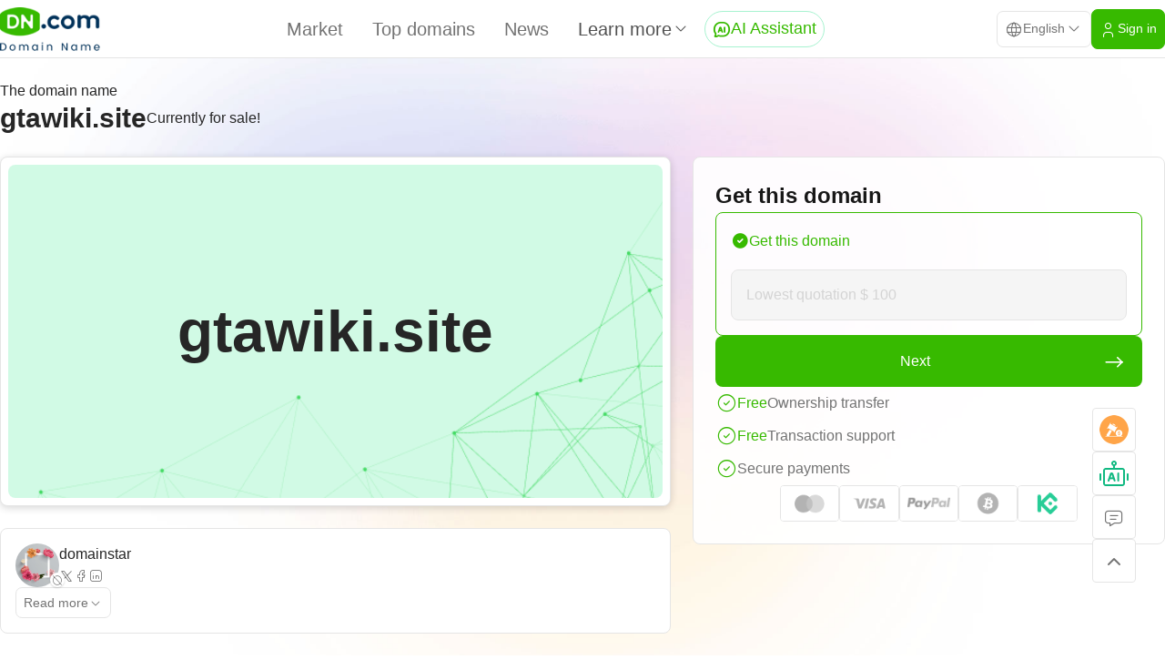

--- FILE ---
content_type: text/html;charset=UTF-8
request_url: https://dn.com/en-us/sale/gtawiki.site
body_size: 5553
content:
<!DOCTYPE html>
<html lang="en" >
<head>
    <meta charset="UTF-8">
    <meta name="viewport" content="width=device-width, initial-scale=1.0, maximum-scale=1.0, minimum-scale=1.0, user-scalable=no"/>
    <meta name="applicable-device" content="pc,mobile">
    <meta name="format-detection" content="telephone=no,email=no,adress=no" />
    <title>gtawiki.site Premium domain name trading - gtawiki.site Buy and sell domain names at a fixed price- Dn.com domain name trading platform</title>
    <meta name="Keywords" content="gtawiki.site Premium domain name trading , gtawiki.site Buy and sell domain names at a fixed price , Global high-quality domain name trading platform"/>
    <meta name="description" content="DN global high-quality domain name trading platform provides you with gtawiki.site High-quality one-price domain name trading , gtawiki.site Domain name price details and gtawiki.site Domain name management and domain name transfer, etc. Global high-quality domain names are sold , purchased and managed on Dn.com."/>
    <link rel="stylesheet" href="/rs/plugins/bootstrap/css/bootstrap.min.css">
    <link rel="stylesheet" href="/rs/plugins/layui/css/layui.css">
    <link rel="stylesheet" href="/rs/styles/base.css?v=20251110">
    <link rel="stylesheet" href="/rs/styles/main.css?v=20251110">
    <link rel="stylesheet" href="/rs/styles/domain-detail.css?v=2026011501">
    <link rel="icon" type="image/x-icon" href="/favicon.ico">
    <link rel="alternate" href="https://dn.com/en-us/" hreflang="en-us" />
    <link rel="canonical" href="https://dn.com/en-us/sale/gtawiki.site"/>
</head>
<body>
<div class="page-wrapper">
    <div class="page-header detail-header">
<div class="navbar-wrapper">
    <div class="page-navbar">
        <div class="page-container">
            <a href="https://dn.com/en-us/" class="logo" title="Dn.com"></a>
            <nav class="navs-group">
                <a href="https://dn.com/en-us/list/" class="nav-item " title="Market">Market</a>
                <a href="https://top.dn.com/en-us/" class="nav-item " title="Top domains">Top domains</a>
                <a href="https://dn.com/en-us/news/" class="nav-item " title="News">News</a>
                <div class="dn-dropdown-menu" id="load-more-menu">
                    <button class="dn-dropdown-button nav-more">
                        <span>Learn more</span>
                        <i class="dnicon icon-chevron-down"></i>
                    </button>
                    <div class="dn-dropdown-container">
                        <a href="https://dn.com/en-us/qa/" title="Help Center" class="dn-dropdown-nav-item">Help Center</a>
                        <a href="https://dn.com/en-us/wiki/" title="Domain Wiki" class="dn-dropdown-nav-item">Domain Wiki</a>
                        <div class="dn-dropdown-nav-divider"></div>
                        <a href="https://dn.com/en-us/buy-domain/" title="Buy a domain" class="dn-dropdown-nav-item">Buy a domain</a>
                        <a href="https://dn.com/en-us/sell-domain/" title="Sell your domain" class="dn-dropdown-nav-item">Sell your domain</a>
                        <div class="dn-dropdown-nav-divider"></div>
                        <a href="https://dn.com/en-us/about" title="About DN" class="dn-dropdown-nav-item">About DN</a>
                        <a href="https://dn.com/en-us/events" title="Corporate events" class="dn-dropdown-nav-item">Corporate events</a>
                        <a href="https://dn.com/en-us/contact" title="Contact Us" class="dn-dropdown-nav-item">Contact Us</a>
                    </div>
                </div>
                <a href="https://dn.com/aiChat/en-us" target="_blank" class="nav-single-item">
                    <i class="dnicon icon-ai-chat"></i>
                    <span>AI Assistant</span>
                </a>
            </nav>
            <div class="navbar-options">
                <div class="dn-dropdown-menu" id="select-language">
                    <button class="dn-dropdown-button language-button">
                        <i class="dnicon icon-world"></i>
                        <span>English</span>
                        <i class="dnicon icon-chevron-down"></i>
                    </button>
                    <div class="dn-dropdown-container">
						<span class="dn-dropdown-nav-item " data-key="zh-cn">中文</span>
                        <span class="dn-dropdown-nav-item  selected" data-key="en-us">English</span>
                    </div>
                </div>
                <a href="https://user.dn.com" rel="nofollow" target="_blank" class="dn-button dn-button-brand">
                    <i class="dnicon icon-user"></i>
                    <span>Sign in</span>
                </a>
            </div>
        </div>
    </div>
    <header class="m-navbar">
        <a href="https://dn.com/en-us/" class="logo" title="Dn.com"></a>
        <div class="nav-icons">
            <button class="nav-icon" id="m-search-trigger">
                <i class="dnicon icon-search"></i>
            </button>
            <a href="https://user.dn.com" class="nav-icon" id="m-login">
                <i class="dnicon icon-user"></i>
            </a>
            <a href="https://dn.com/aiChat/en-us" target="_blank" class="nav-icon active" id="m-ai-chat">
                <i class="dnicon icon-ai-chat"></i>
            </a>
            <button class="nav-icon" id="m-menu-trigger">
                <i class="dnicon icon-menu"></i>
            </button>
        </div>
    </header>
</div>
<div class="m-menu" id="m-menu">
    <div class="m-menu-inner">
        <div class="m-menu-header">
            <a href="https://dn.com/en-us/" class="m-menu-logo" title="Dn.com"></a>
            <button class="m-menu-close" id="m-menu-close">
                <i class="dnicon icon-x"></i>
            </button>
        </div>
        <div class="m-menu-container">
            <div class="m-menu-topbar">
                <div class="dn-dropdown-menu" id="m-select-language">
                    <button class="dn-dropdown-button m-language-button">
                        <i class="dnicon icon-world"></i>
                        <span>English</span>
                        <i class="dnicon icon-chevron-down"></i>
                    </button>
                    <div class="dn-dropdown-container">
						<span class="dn-dropdown-nav-item " data-key="zh-cn">中文</span>
                        <span class="dn-dropdown-nav-item  selected" data-key="en-us">English</span>
                    </div>
                </div>
            </div>
            <div class="m-menu-navs">
                <a href="https://dn.com/en-us/list/" class="nav-item">Market</a>
                <a href="https://top.dn.com/en-us/" class="nav-item">Top domains</a>
                <a href="https://dn.com/en-us/news/" class="nav-item">News</a>
                <div class="nav-divider"></div>
                <a href="https://dn.com/en-us/qa/" class="nav-item">Help Center</a>
                <a href="https://dn.com/en-us/wiki/" class="nav-item">Domain Wiki</a>
                <div class="nav-divider"></div>
                <a href="https://dn.com/en-us/buy-domain/" class="nav-item">Buy a domain</a>
                <a href="https://dn.com/en-us/sell-domain/" class="nav-item">Sell your domain</a>
                <div class="nav-divider"></div>
                <a href="https://dn.com/en-us/about" class="nav-item">About DN</a>
                <a href="https://dn.com/en-us/events" class="nav-item">Corporate events</a>
                <a href="https://dn.com/en-us/contact" class="nav-item">Contact Us</a>
            </div>
        </div>
    </div>
</div>
<div class="m-search-dialog" id="m-search-dialog">
    <div class="m-search-inner">
        <div class="dn-searchbar large" id="m-search">
            <input type="text" placeholder="Search for a domain" class="search-input" />
            <button class="search-button">Search</button>
        </div>
    </div>
</div>
    </div>
    <div class="page-main detail-page-main ">
        <section class="domain-base-info">
            <div class="page-container">
                <div class="base-info-header">
                    <span>The domain name</span>
                    <div class="info-text">
                        <h2>gtawiki.site</h2>
                        <span>Currently for sale!</span>
                    </div>
                </div>
                <div class="base-info-container">
                    <div class="base-info-main">
                        <div class="domain-block">
                            <div class="domain-box-inner">gtawiki.site</div>
                        </div>
                        <div class="seller-block">
                            <div class="seller-header">
                                <div class="seller-head">
                                        <a href="/en-us/seller/626"><img src="https://static.loupan.com/dn/upload/image/2023-09-04/dc624a25a34a4821aedb887fed1750cb.jpg" /></a>
                                    <div class="seller-status" title="offline">
                                        <i class="dnicon icon-circle-off"></i>
                                    </div>
                                </div>
                                <div class="seller-info">
                                        <a class="seller-name" href="/en-us/seller/626">
                                                domainstar
                                        </a>
                                    <div class="seller-socials">
                                        <a href="javascript:void(0)" onclick="window.open('https://twitter.com/intent/tweet?text=Visit the domain store at DN.com that offers technical support： https://dn.com/en-us/sale/gtawiki.site', width=500, height=500)">
                                            <i class="dnicon icon-brand-x"></i>
                                        </a>
                                        <a href="javascript:void(0)" onclick="window.open('https://www.facebook.com/sharer/sharer.php?u=https://dn.com/en-us/sale/gtawiki.site', width=500, height=500)">
                                            <i class="dnicon icon-brand-facebook"></i>
                                        </a>
                                        <a href="javascript:void(0)" onclick="window.open('https://www.linkedin.com/shareArticle?mini=true&url=https://dn.com/en-us/sale/gtawiki.site&title=Visit the domain store at DN.com that offers technical support', width=500, height=500)">
                                            <i class="dnicon icon-brand-linkedin"></i>
                                        </a>
                                    </div>
                                </div>
                            </div>
                            <div class="seller-container">
                                <div class="seller-intro">
                                    
                                </div>
                                <button class="seller-intro-readmore" id="seller-show-more">
                                    <span>Read more</span>
                                    <i class="dnicon icon-chevron-down"></i>
                                </button>
                            </div>
                        </div>
                    </div>
                    <div class="base-info-side">
                        <div class="purchase-block">
                            <div class="purchase-title">Get this domain</div>
                                <div class="purchase-container">
                                    <div class="purchase-method buy2 active">
                                        <div class="purchase-method-title">
                                            <span class="purchase-method-title-icon">
                                                <i class="dnicon icon-circle"></i>
                                            </span>
                                            <div class="purchase-method-title-text">
                                                Get this domain
                                            </div>
                                        </div>
                                        <div class="purchase-method-container">
                                            <input id="usd" type="number" placeholder="Lowest quotation $ 100" class="purchase-method-input"/>
                                            <p class="error-tip">Your offer does not meet the minimum starting price requirement set by the seller.</p>
                                        </div>
                                    </div>
                                    <button class="purchase-method-button" onclick="sendIntention()">
                                        <span>Next</span>
                                        <i class="dnicon icon-arrow-narrow-right"></i>
                                    </button>
                                </div>


                            <div class="payment-info">
                                <div class="payment-info-item">
                                    <span class="payment-info-icon">
									    <i class="dnicon icon-circle-check"></i>
								    </span>
                                    <span class="is-free">Free</span>
                                    <span>Ownership transfer</span>
                                </div>
                                <div class="payment-info-item">
                                    <span class="payment-info-icon">
                                        <i class="dnicon icon-circle-check"></i>
                                    </span>
                                    <span class="is-free">Free</span>
                                    <span>Transaction support</span>
                                </div>
                                <div class="payment-info-item">
                                    <span class="payment-info-icon">
                                        <i class="dnicon icon-circle-check"></i>
                                    </span>
                                    <span>Secure payments</span>
                                </div>
                            </div>

                            <div class="payment-method-icons">
                                <div class="payment-method-icon">
                                    <img src="/rs/images/payment-method-1.png" />
                                </div>
                                <div class="payment-method-icon">
                                    <img src="/rs/images/payment-method-2.png" />
                                </div>
                                <div class="payment-method-icon">
                                    <img src="/rs/images/payment-method-3.png" />
                                </div>
                                <div class="payment-method-icon">
                                    <img src="/rs/images/payment-method-4.png" />
                                </div>
                                <div class="payment-method-icon">
                                    <img src="/rs/images/payment-method-5.png" />
                                </div>
                            </div>
                        </div>
                    </div>
                </div>
            </div>
        </section>
        <section class="trade-advantage">	<div class="page-container">		<div class="advant-item">			<div class="advant-item-icon">				<img src="/rs/images/domain-detail-icon-trade.png" />			</div>			<div class="advant-item-container">				<div class="advant-item-title">Secure transactions</div>				<div class="advant-item-text">DN.com's complete transaction process ensures 100% secure domain transactions. The funds will only be released to the seller after the buyer has received full ownership of the domain.</div>			</div>		</div>		<div class="advant-item">			<div class="advant-item-icon">				<img src="/rs/images/domain-detail-icon-refund.png" />			</div>			<div class="advant-item-container">				<div class="advant-item-title">Money-back guarantee</div>				<div class="advant-item-text">If there are any abnormalities during the transaction process, we will take immediate action. If the seller does not follow up on the transaction, we will issue a refund within one business day.</div>			</div>		</div>		<div class="advant-item">			<div class="advant-item-icon">				<img src="/rs/images/domain-detail-icon-payment.png" />			</div>			<div class="advant-item-container">				<div class="advant-item-title">Fast delivery</div>				<div class="advant-item-text">After the buyer pays the platform, the seller will transfer the domain to the platform. Once the platform has verified the transaction domain, it can be delivered to the buyer. Over 95% of domains can be delivered within 24 hours.</div>			</div>		</div>	</div></section>

        <section class="domain-traffic" style = "display: none">
            <div class="page-container">
                <div class="dn-titlebar">
                    <div class="title">The traffic statistics for this domain</div>
                </div>
                <div class="domain-traffic-container">
                    <div id="domain-traffic-chart" class="domain-traffic-chart"></div>
                </div>
            </div>
        </section>
    </div>
    <div class="footer-breadcrumbs">
        <div class="page-container" aria-label="breadcrumb">
            <ol class="breadcrumb">
                <li class="breadcrumb-item"><a href="https://dn.com/en-us/">home</a></li>
                <li class="breadcrumb-item"><a href="https://dn.com/en-us/list/">Market</a></li>
                <li class="breadcrumb-item active" aria-current="page">gtawiki.site</li>
            </ol>
        </div>
    </div>
<footer class="page-footer">
    <div class="page-container footer-container">
        <div class="footer-main">
            <div class="footer-about">
                <a href="/" class="footer-logo" title="Dn.com"></a>
                <div class="footer-about-text">We are a company specializing in domain name purchases and sales. We have a professional team dedicated to providing customers with high-quality domain names and services. Our services include domain name trading, domain name management, and domain name transfer.</div>
                <div class="footer-service"><a href="mailto:contact@dn.com">Dn.com Limited (Hong Kong, China)<br> 
Support Services:contact@dn.com</a></div>
            </div>
            <div class="footer-navs">
                <div class="footer-nav-item">
                    <div class="footer-nav-title">Services</div>
                    <div class="footer-nav-list">
                        <a href="https://dn.com/en-us/buy-domain/">Buy a domain</a>
                        <a href="https://dn.com/en-us/sell-domain/">Sell your domain</a>
                        <a href="https://user.dn.com" rel="nofollow">Login/Registration</a>
                        <a href="https://dn.com/en-us/about">About DN</a>
                        <a href="https://dn.com/en-us/events">Corporate events</a>
                    </div>
                </div>
                <div class="footer-nav-item">
                    <div class="footer-nav-title">Help</div>
                    <div class="footer-nav-list">
                        <a href="https://dn.com/en-us/qa/">FAQ</a>
                        <a href="https://dn.com/en-us/contact">Contact Us</a>
                        <a href="https://dn.com/en-us/news/">News</a>
                        <a href="https://dn.com/en-us/wiki/">Domain Wiki</a>
                    </div>
                </div>
                <div class="footer-nav-item">
                    <div class="footer-nav-title">Agreement</div>
                    <div class="footer-nav-list">
                        <a href="https://dn.com/en-us/trading-guide">Terms of  Use</a>
                        <a href="https://dn.com/en-us/escape-clause">Escape clause</a>
                        <a href="https://dn.com/en-us/privacy-policy">Privacy policy</a>
                        <a href="https://dn.com/en-us/user-protocol">User protocol</a>
                    </div>
                </div>
            </div>
        </div>
        <div class="footer-bottom">
            <div class="footer-socials">
                <a href="https://twitter.com/DNdomainname" target="_blank" rel="noopener noreferrer">
                    <i class="dnicon icon-brand-x"> </i>
                </a>
                <a href="https://www.facebook.com/profile.php?id=100092210861640" target="_blank" rel="noopener noreferrer">
                    <i class="dnicon icon-brand-facebook"> </i>
                </a>
                <a href="https://www.linkedin.com/in/dn-com-limited-139088280/" target="_blank" rel="noopener noreferrer">
                    <i class="dnicon icon-brand-linkedin"> </i>
                </a>
            </div>
            <div class="footer-copyright">2026 Dn.com All Rights Reserved</div>
        </div>
    </div>
</footer>
    <div class="floatbar">
            <div class="floatbar-item">
                <a href="https://dn.com/en-us/auction" title="auction" class="floatbar-button image-button">
                    <img src="/rs/images/floatbar-icon-auction.png" />
                </a>
            </div>
        <div class="floatbar-item">
            <a href="https://dn.com/aiChat/en-us" target="_blank" class="floatbar-button image-button">
                <img src="/rs/images/floatbar-icon-ai-assistant.png" />
            </a>
        </div>

        <div class="floatbar-item contact">
            <button class="floatbar-button contact-button" id="floatbar-button">
                <i class="dnicon icon-message"></i>
            </button>
            <div class="floatbar-content">
                <div class="flotabar-content-top">
                    <img src="/rs/images/logo-white-min.png" />
                    <span>Contact Us</span>
                </div>
                <div class="floatbar-content-main">
                    <div class="content-main-item">
                        <div class="content-main-item-label">
                            <i class="dnicon icon-mail" /></i>
                        </div>
                        <div class="content-main-item-text">contact@dn.com</div>
                    </div>
                    <div class="content-main-item">
                        <div class="content-main-item-label">
                            <i class="dnicon icon-device-mobile" /></i>
                        </div>
                        <div class="content-main-item-text">+86 135-7488-8887</div>
                    </div>
                    <div class="content-main-item">
                        <div class="content-main-item-label">
                            <i class="dnicon icon-brand-wechat" /></i>
                        </div>
                        <div class="content-main-item-text">3814848</div>
                    </div>
                    <div class="content-qrcode">
                        <img src="/rs/images/wechat-qrcode.png" class="qrcode-image" />
                        <div class="qrcode-text">Please scan the code using WeChat</div>
                    </div>
                </div>
            </div>
        </div>
        <div class="floatbar-item gotop" id="floatbar-gotop">
            <button class="floatbar-button">
                <i class="dnicon icon-chevron-up"></i>
            </button>
        </div>
    </div>
</div>
<script type="text/javascript">
    lang = `en-us`;
</script>
<script src="/rs/plugins/jquery/jquery.min.js"></script>
<script src="/rs/plugins/layui/layui.js"></script>
<script src="/rs/scripts/functions.js"></script>
<script src="/rs/scripts/main.js?v=2025120801"></script>
<script async>
    var _hmt = _hmt || [];
    (function() {
        var hm = document.createElement("script");
        hm.src = "https://hm.baidu.com/hm.js?a359b33e5e9ae51547a8a2e074074a8e";
        var s = document.getElementsByTagName("script")[0];
        s.parentNode.insertBefore(hm, s);
    })();
</script>
<script async src="https://www.googletagmanager.com/gtag/js?id=G-B2WD7T9ZS1"></script>
<script>
    window.dataLayer = window.dataLayer || [];
    function gtag(){dataLayer.push(arguments);}
    gtag('js', new Date());
    gtag('config', 'G-B2WD7T9ZS1');
</script>    <script>
        var miniNumOffer = 100;
        //提交表单
        var links = 'https://user.dn.com/#/billing?id=11858';
        var salesStatus = 2;
        var echartsData =JSON.parse('[["Mar","14"],["Apr","17"],["May","17"],["Jun","11"],["Jul","11"],["Aug","6"],["Sep","11"],["Oct","15"],["Nov","17"],["Dec","25"],["Jan","8"],["Feb","1"]]');
        function sendIntention() {
            if(salesStatus==1){
                window.location.href = links+'&type=1';
            }else if(salesStatus==2){
                if($("#usd").val()=="" || $("#usd").val()<miniNumOffer){
                    $(".error-tip").show();
                    return false;
                }
                window.location.href = links+'&type=2&price='+$("#usd").val();
            }else if(salesStatus>=3){
                if($(".buy2").hasClass('active')){
                    if($("#usd").val()==""  || $("#usd").val()<miniNumOffer){
                        $(".error-tip").show();
                        return false;
                    }
                    window.location.href = links+'&type=2&price='+$("#usd").val();
                }else{
                    window.location.href = links+'&type=1';
                }
            }
        }
    </script>
    <script src="/rs/plugins/echarts/echarts.min.js"></script>
    <script src="/rs/scripts/domain-detail-echarts.js?v=20250624"></script>
    <script src="/rs/scripts/domain-detail.js?v=20250904"></script>
</body>
</html>

--- FILE ---
content_type: text/css
request_url: https://dn.com/rs/plugins/bootstrap/css/bootstrap.min.css
body_size: 39819
content:
@charset "UTF-8";/*!
 * Bootstrap  v5.3.3 (https://getbootstrap.com/)
 * Copyright 2011-2024 The Bootstrap Authors
 * Licensed under MIT (https://github.com/twbs/bootstrap/blob/main/LICENSE)
 */:root,[data-bs-theme=light]{--domaincn-blue:#3b82f6;--domaincn-indigo:#6366f1;--domaincn-purple:#a855f7;--domaincn-pink:#ec4899;--domaincn-red:#ef4444;--domaincn-orange:#f97316;--domaincn-yellow:#eab308;--domaincn-green:#22c55e;--domaincn-teal:#14b8a6;--domaincn-cyan:#06b6d4;--domaincn-black:#020617;--domaincn-white:#fff;--domaincn-gray:#475569;--domaincn-gray-dark:#1e293b;--domaincn-sky:#0ea5e9;--domaincn-emerald:#10b981;--domaincn-amber:#f59e0b;--domaincn-rose:#f43f5e;--domaincn-gray-100:#f1f5f9;--domaincn-gray-200:#e2e8f0;--domaincn-gray-300:#cbd5e1;--domaincn-gray-400:#94a3b8;--domaincn-gray-500:#64748b;--domaincn-gray-600:#475569;--domaincn-gray-700:#334155;--domaincn-gray-800:#1e293b;--domaincn-gray-900:#0f172a;--domaincn-primary:#37ba00;--domaincn-secondary:#475569;--domaincn-success:#10b981;--domaincn-info:#0ea5e9;--domaincn-warning:#f59e0b;--domaincn-danger:#ef4444;--domaincn-light:#fafafa;--domaincn-dark:#0a0a0a;--domaincn-primary-rgb:55,186,0;--domaincn-secondary-rgb:71,85,105;--domaincn-success-rgb:16,185,129;--domaincn-info-rgb:14,165,233;--domaincn-warning-rgb:245,158,11;--domaincn-danger-rgb:239,68,68;--domaincn-light-rgb:250,250,250;--domaincn-dark-rgb:10,10,10;--domaincn-primary-text-emphasis:#164a00;--domaincn-secondary-text-emphasis:#1c222a;--domaincn-success-text-emphasis:#064a34;--domaincn-info-text-emphasis:#06425d;--domaincn-warning-text-emphasis:#623f04;--domaincn-danger-text-emphasis:#601b1b;--domaincn-light-text-emphasis:#334155;--domaincn-dark-text-emphasis:#334155;--domaincn-primary-bg-subtle:#d7f1cc;--domaincn-secondary-bg-subtle:#dadde1;--domaincn-success-bg-subtle:#cff1e6;--domaincn-info-bg-subtle:#cfedfb;--domaincn-warning-bg-subtle:#fdecce;--domaincn-danger-bg-subtle:#fcdada;--domaincn-light-bg-subtle:#f8fafc;--domaincn-dark-bg-subtle:#94a3b8;--domaincn-primary-border-subtle:#afe399;--domaincn-secondary-border-subtle:#b5bbc3;--domaincn-success-border-subtle:#9fe3cd;--domaincn-info-border-subtle:#9fdbf6;--domaincn-warning-border-subtle:#fbd89d;--domaincn-danger-border-subtle:#f9b4b4;--domaincn-light-border-subtle:#e2e8f0;--domaincn-dark-border-subtle:#64748b;--domaincn-white-rgb:255,255,255;--domaincn-black-rgb:2,6,23;--domaincn-font-sans-serif:system-ui,-apple-system,"Segoe UI",Roboto,"Helvetica Neue","Noto Sans","Liberation Sans",Arial,sans-serif,"Apple Color Emoji","Segoe UI Emoji","Segoe UI Symbol","Noto Color Emoji";--domaincn-font-monospace:SFMono-Regular,Menlo,Monaco,Consolas,"Liberation Mono","Courier New",monospace;--domaincn-gradient:linear-gradient(180deg, rgba(255, 255, 255, 0.15), rgba(255, 255, 255, 0));--domaincn-body-font-family:var(--domaincn-font-sans-serif);--domaincn-body-font-size:1rem;--domaincn-body-font-weight:400;--domaincn-body-line-height:1.5;--domaincn-body-color:#0f172a;--domaincn-body-color-rgb:15,23,42;--domaincn-body-bg:#fff;--domaincn-body-bg-rgb:255,255,255;--domaincn-emphasis-color:#020617;--domaincn-emphasis-color-rgb:2,6,23;--domaincn-secondary-color:rgba(15, 23, 42, 0.75);--domaincn-secondary-color-rgb:15,23,42;--domaincn-secondary-bg:#e2e8f0;--domaincn-secondary-bg-rgb:226,232,240;--domaincn-tertiary-color:rgba(15, 23, 42, 0.5);--domaincn-tertiary-color-rgb:15,23,42;--domaincn-tertiary-bg:#f1f5f9;--domaincn-tertiary-bg-rgb:241,245,249;--domaincn-heading-color:inherit;--domaincn-link-color:#37ba00;--domaincn-link-color-rgb:55,186,0;--domaincn-link-decoration:underline;--domaincn-link-hover-color:#2c9500;--domaincn-link-hover-color-rgb:44,149,0;--domaincn-code-color:#ec4899;--domaincn-highlight-color:#0f172a;--domaincn-highlight-bg:#fbf0ce;--domaincn-border-width:1px;--domaincn-border-style:solid;--domaincn-border-color:#cbd5e1;--domaincn-border-color-translucent:rgba(2, 6, 23, 0.175);--domaincn-border-radius:0.375rem;--domaincn-border-radius-sm:0.25rem;--domaincn-border-radius-lg:0.5rem;--domaincn-border-radius-xl:1rem;--domaincn-border-radius-xxl:2rem;--domaincn-border-radius-2xl:var(--domaincn-border-radius-xxl);--domaincn-border-radius-pill:50rem;--domaincn-box-shadow:0 0.5rem 1rem rgba(2, 6, 23, 0.15);--domaincn-box-shadow-sm:0 0.125rem 0.25rem rgba(2, 6, 23, 0.075);--domaincn-box-shadow-lg:0 1rem 3rem rgba(2, 6, 23, 0.175);--domaincn-box-shadow-inset:inset 0 1px 2px rgba(2, 6, 23, 0.075);--domaincn-focus-ring-width:0.25rem;--domaincn-focus-ring-opacity:0.25;--domaincn-focus-ring-color:rgba(55, 186, 0, 0.25);--domaincn-form-valid-color:#10b981;--domaincn-form-valid-border-color:#10b981;--domaincn-form-invalid-color:#ef4444;--domaincn-form-invalid-border-color:#ef4444}[data-bs-theme=dark]{color-scheme:dark;--domaincn-body-color:#cbd5e1;--domaincn-body-color-rgb:203,213,225;--domaincn-body-bg:#0f172a;--domaincn-body-bg-rgb:15,23,42;--domaincn-emphasis-color:#fff;--domaincn-emphasis-color-rgb:255,255,255;--domaincn-secondary-color:rgba(203, 213, 225, 0.75);--domaincn-secondary-color-rgb:203,213,225;--domaincn-secondary-bg:#1e293b;--domaincn-secondary-bg-rgb:30,41,59;--domaincn-tertiary-color:rgba(203, 213, 225, 0.5);--domaincn-tertiary-color-rgb:203,213,225;--domaincn-tertiary-bg:#172033;--domaincn-tertiary-bg-rgb:23,32,51;--domaincn-primary-text-emphasis:#87d666;--domaincn-secondary-text-emphasis:#9199a5;--domaincn-success-text-emphasis:#70d5b3;--domaincn-info-text-emphasis:#6ec9f2;--domaincn-warning-text-emphasis:#f9c56d;--domaincn-danger-text-emphasis:#f58f8f;--domaincn-light-text-emphasis:#f1f5f9;--domaincn-dark-text-emphasis:#cbd5e1;--domaincn-primary-bg-subtle:#0b2500;--domaincn-secondary-bg-subtle:#0e1115;--domaincn-success-bg-subtle:#03251a;--domaincn-info-bg-subtle:#03212f;--domaincn-warning-bg-subtle:#312002;--domaincn-danger-bg-subtle:#300e0e;--domaincn-light-bg-subtle:#1e293b;--domaincn-dark-bg-subtle:#101829;--domaincn-primary-border-subtle:#217000;--domaincn-secondary-border-subtle:#2b333f;--domaincn-success-border-subtle:#0a6f4d;--domaincn-info-border-subtle:#08638c;--domaincn-warning-border-subtle:#935f07;--domaincn-danger-border-subtle:#8f2929;--domaincn-light-border-subtle:#334155;--domaincn-dark-border-subtle:#1e293b;--domaincn-heading-color:inherit;--domaincn-link-color:#87d666;--domaincn-link-hover-color:#9fde85;--domaincn-link-color-rgb:135,214,102;--domaincn-link-hover-color-rgb:159,222,133;--domaincn-code-color:#f491c2;--domaincn-highlight-color:#cbd5e1;--domaincn-highlight-bg:#5e4803;--domaincn-border-color:#334155;--domaincn-border-color-translucent:rgba(255, 255, 255, 0.15);--domaincn-form-valid-color:#7adc9e;--domaincn-form-valid-border-color:#7adc9e;--domaincn-form-invalid-color:#f58f8f;--domaincn-form-invalid-border-color:#f58f8f}*,::after,::before{box-sizing:border-box}@media (prefers-reduced-motion:no-preference){:root{scroll-behavior:smooth}}body{margin:0;font-family:var(--domaincn-body-font-family);font-size:var(--domaincn-body-font-size);font-weight:var(--domaincn-body-font-weight);line-height:var(--domaincn-body-line-height);color:var(--domaincn-body-color);text-align:var(--domaincn-body-text-align);background-color:var(--domaincn-body-bg);-webkit-text-size-adjust:100%;-webkit-tap-highlight-color:rgba(2,6,23,0)}hr{margin:1rem 0;color:inherit;border:0;border-top:var(--domaincn-border-width) solid;opacity:.25}.h1,.h2,.h3,.h4,.h5,.h6,h1,h2,h3,h4,h5,h6{margin-top:0;margin-bottom:.5rem;font-weight:500;line-height:1.2;color:var(--domaincn-heading-color)}.h1,h1{font-size:calc(1.375rem + 1.5vw)}@media (min-width:1200px){.h1,h1{font-size:2.5rem}}.h2,h2{font-size:calc(1.325rem + .9vw)}@media (min-width:1200px){.h2,h2{font-size:2rem}}.h3,h3{font-size:calc(1.3rem + .6vw)}@media (min-width:1200px){.h3,h3{font-size:1.75rem}}.h4,h4{font-size:calc(1.275rem + .3vw)}@media (min-width:1200px){.h4,h4{font-size:1.5rem}}.h5,h5{font-size:1.25rem}.h6,h6{font-size:1rem}p{margin-top:0;margin-bottom:1rem}abbr[title]{text-decoration:underline dotted;cursor:help;text-decoration-skip-ink:none}address{margin-bottom:1rem;font-style:normal;line-height:inherit}ol,ul{padding-left:2rem}dl,ol,ul{margin-top:0;margin-bottom:1rem}ol ol,ol ul,ul ol,ul ul{margin-bottom:0}dt{font-weight:700}dd{margin-bottom:.5rem;margin-left:0}blockquote{margin:0 0 1rem}b,strong{font-weight:bolder}.small,small{font-size:.875em}.mark,mark{padding:.1875em;color:var(--domaincn-highlight-color);background-color:var(--domaincn-highlight-bg)}sub,sup{position:relative;font-size:.75em;line-height:0;vertical-align:baseline}sub{bottom:-.25em}sup{top:-.5em}a{color:rgba(var(--domaincn-link-color-rgb),var(--domaincn-link-opacity,1));text-decoration:underline}a:hover{--domaincn-link-color-rgb:var(--domaincn-link-hover-color-rgb)}a:not([href]):not([class]),a:not([href]):not([class]):hover{color:inherit;text-decoration:none}code,kbd,pre,samp{font-family:var(--domaincn-font-monospace);font-size:1em}pre{display:block;margin-top:0;margin-bottom:1rem;overflow:auto;font-size:.875em}pre code{font-size:inherit;color:inherit;word-break:normal}code{font-size:.875em;color:var(--domaincn-code-color);word-wrap:break-word}a>code{color:inherit}kbd{padding:.1875rem .375rem;font-size:.875em;color:var(--domaincn-body-bg);background-color:var(--domaincn-body-color);border-radius:.25rem}kbd kbd{padding:0;font-size:1em}figure{margin:0 0 1rem}img,svg{vertical-align:middle}table{caption-side:bottom;border-collapse:collapse}caption{padding-top:.5rem;padding-bottom:.5rem;color:var(--domaincn-secondary-color);text-align:left}th{text-align:inherit;text-align:-webkit-match-parent}tbody,td,tfoot,th,thead,tr{border-color:inherit;border-style:solid;border-width:0}label{display:inline-block}button{border-radius:0}button:focus:not(:focus-visible){outline:0}button,input,optgroup,select,textarea{margin:0;font-family:inherit;font-size:inherit;line-height:inherit}button,select{text-transform:none}[role=button]{cursor:pointer}select{word-wrap:normal}select:disabled{opacity:1}[list]:not([type=date]):not([type=datetime-local]):not([type=month]):not([type=week]):not([type=time])::-webkit-calendar-picker-indicator{display:none!important}[type=button],[type=reset],[type=submit],button{-webkit-appearance:button}[type=button]:not(:disabled),[type=reset]:not(:disabled),[type=submit]:not(:disabled),button:not(:disabled){cursor:pointer}::-moz-focus-inner{padding:0;border-style:none}textarea{resize:vertical}fieldset{min-width:0;padding:0;margin:0;border:0}legend{float:left;width:100%;padding:0;margin-bottom:.5rem;font-size:calc(1.275rem + .3vw);line-height:inherit}@media (min-width:1200px){legend{font-size:1.5rem}}legend+*{clear:left}::-webkit-datetime-edit-day-field,::-webkit-datetime-edit-fields-wrapper,::-webkit-datetime-edit-hour-field,::-webkit-datetime-edit-minute,::-webkit-datetime-edit-month-field,::-webkit-datetime-edit-text,::-webkit-datetime-edit-year-field{padding:0}::-webkit-inner-spin-button{height:auto}[type=search]{-webkit-appearance:textfield;outline-offset:-2px}::-webkit-search-decoration{-webkit-appearance:none}::-webkit-color-swatch-wrapper{padding:0}::file-selector-button{font:inherit;-webkit-appearance:button}output{display:inline-block}iframe{border:0}summary{display:list-item;cursor:pointer}progress{vertical-align:baseline}[hidden]{display:none!important}.lead{font-size:1.25rem;font-weight:300}.display-1{font-size:calc(1.625rem + 4.5vw);font-weight:300;line-height:1.2}@media (min-width:1200px){.display-1{font-size:5rem}}.display-2{font-size:calc(1.575rem + 3.9vw);font-weight:300;line-height:1.2}@media (min-width:1200px){.display-2{font-size:4.5rem}}.display-3{font-size:calc(1.525rem + 3.3vw);font-weight:300;line-height:1.2}@media (min-width:1200px){.display-3{font-size:4rem}}.display-4{font-size:calc(1.475rem + 2.7vw);font-weight:300;line-height:1.2}@media (min-width:1200px){.display-4{font-size:3.5rem}}.display-5{font-size:calc(1.425rem + 2.1vw);font-weight:300;line-height:1.2}@media (min-width:1200px){.display-5{font-size:3rem}}.display-6{font-size:calc(1.375rem + 1.5vw);font-weight:300;line-height:1.2}@media (min-width:1200px){.display-6{font-size:2.5rem}}.list-unstyled{padding-left:0;list-style:none}.list-inline{padding-left:0;list-style:none}.list-inline-item{display:inline-block}.list-inline-item:not(:last-child){margin-right:.5rem}.initialism{font-size:.875em;text-transform:uppercase}.blockquote{margin-bottom:1rem;font-size:1.25rem}.blockquote>:last-child{margin-bottom:0}.blockquote-footer{margin-top:-1rem;margin-bottom:1rem;font-size:.875em;color:#475569}.blockquote-footer::before{content:"— "}.img-fluid{max-width:100%;height:auto}.img-thumbnail{padding:.25rem;background-color:var(--domaincn-body-bg);border:var(--domaincn-border-width) solid var(--domaincn-border-color);border-radius:var(--domaincn-border-radius);max-width:100%;height:auto}.figure{display:inline-block}.figure-img{margin-bottom:.5rem;line-height:1}.figure-caption{font-size:.875em;color:var(--domaincn-secondary-color)}.container,.container-fluid,.container-lg,.container-md,.container-sm,.container-xl,.container-xxl{--domaincn-gutter-x:1.5rem;--domaincn-gutter-y:0;width:100%;padding-right:calc(var(--domaincn-gutter-x) * .5);padding-left:calc(var(--domaincn-gutter-x) * .5);margin-right:auto;margin-left:auto}@media (min-width:640px){.container,.container-sm{max-width:640px}}@media (min-width:768px){.container,.container-md,.container-sm{max-width:768px}}@media (min-width:1024px){.container,.container-lg,.container-md,.container-sm{max-width:1024px}}@media (min-width:1280px){.container,.container-lg,.container-md,.container-sm,.container-xl{max-width:1280px}}@media (min-width:1536px){.container,.container-lg,.container-md,.container-sm,.container-xl,.container-xxl{max-width:1536px}}:root{--domaincn-breakpoint-xs:0;--domaincn-breakpoint-sm:640px;--domaincn-breakpoint-md:768px;--domaincn-breakpoint-lg:1024px;--domaincn-breakpoint-xl:1280px;--domaincn-breakpoint-xxl:1536px}.row{--domaincn-gutter-x:1.5rem;--domaincn-gutter-y:0;display:flex;flex-wrap:wrap;margin-top:calc(-1 * var(--domaincn-gutter-y));margin-right:calc(-.5 * var(--domaincn-gutter-x));margin-left:calc(-.5 * var(--domaincn-gutter-x))}.row>*{flex-shrink:0;width:100%;max-width:100%;padding-right:calc(var(--domaincn-gutter-x) * .5);padding-left:calc(var(--domaincn-gutter-x) * .5);margin-top:var(--domaincn-gutter-y)}.col{flex:1 0 0%}.row-cols-auto>*{flex:0 0 auto;width:auto}.row-cols-1>*{flex:0 0 auto;width:100%}.row-cols-2>*{flex:0 0 auto;width:50%}.row-cols-3>*{flex:0 0 auto;width:33.33333333%}.row-cols-4>*{flex:0 0 auto;width:25%}.row-cols-5>*{flex:0 0 auto;width:20%}.row-cols-6>*{flex:0 0 auto;width:16.66666667%}.row-cols-7>*{flex:0 0 auto;width:14.28571429%}.row-cols-8>*{flex:0 0 auto;width:12.5%}.row-cols-9>*{flex:0 0 auto;width:11.11111111%}.row-cols-10>*{flex:0 0 auto;width:10%}.row-cols-11>*{flex:0 0 auto;width:9.09090909%}.row-cols-12>*{flex:0 0 auto;width:8.33333333%}.col-auto{flex:0 0 auto;width:auto}.col-1{flex:0 0 auto;width:4.16666667%}.col-2{flex:0 0 auto;width:8.33333333%}.col-3{flex:0 0 auto;width:12.5%}.col-4{flex:0 0 auto;width:16.66666667%}.col-5{flex:0 0 auto;width:20.83333333%}.col-6{flex:0 0 auto;width:25%}.col-7{flex:0 0 auto;width:29.16666667%}.col-8{flex:0 0 auto;width:33.33333333%}.col-9{flex:0 0 auto;width:37.5%}.col-10{flex:0 0 auto;width:41.66666667%}.col-11{flex:0 0 auto;width:45.83333333%}.col-12{flex:0 0 auto;width:50%}.col-13{flex:0 0 auto;width:54.16666667%}.col-14{flex:0 0 auto;width:58.33333333%}.col-15{flex:0 0 auto;width:62.5%}.col-16{flex:0 0 auto;width:66.66666667%}.col-17{flex:0 0 auto;width:70.83333333%}.col-18{flex:0 0 auto;width:75%}.col-19{flex:0 0 auto;width:79.16666667%}.col-20{flex:0 0 auto;width:83.33333333%}.col-21{flex:0 0 auto;width:87.5%}.col-22{flex:0 0 auto;width:91.66666667%}.col-23{flex:0 0 auto;width:95.83333333%}.col-24{flex:0 0 auto;width:100%}.offset-1{margin-left:4.16666667%}.offset-2{margin-left:8.33333333%}.offset-3{margin-left:12.5%}.offset-4{margin-left:16.66666667%}.offset-5{margin-left:20.83333333%}.offset-6{margin-left:25%}.offset-7{margin-left:29.16666667%}.offset-8{margin-left:33.33333333%}.offset-9{margin-left:37.5%}.offset-10{margin-left:41.66666667%}.offset-11{margin-left:45.83333333%}.offset-12{margin-left:50%}.offset-13{margin-left:54.16666667%}.offset-14{margin-left:58.33333333%}.offset-15{margin-left:62.5%}.offset-16{margin-left:66.66666667%}.offset-17{margin-left:70.83333333%}.offset-18{margin-left:75%}.offset-19{margin-left:79.16666667%}.offset-20{margin-left:83.33333333%}.offset-21{margin-left:87.5%}.offset-22{margin-left:91.66666667%}.offset-23{margin-left:95.83333333%}.g-0,.gx-0{--domaincn-gutter-x:0}.g-0,.gy-0{--domaincn-gutter-y:0}.g-1,.gx-1{--domaincn-gutter-x:0.25rem}.g-1,.gy-1{--domaincn-gutter-y:0.25rem}.g-2,.gx-2{--domaincn-gutter-x:0.5rem}.g-2,.gy-2{--domaincn-gutter-y:0.5rem}.g-3,.gx-3{--domaincn-gutter-x:1rem}.g-3,.gy-3{--domaincn-gutter-y:1rem}.g-4,.gx-4{--domaincn-gutter-x:1.5rem}.g-4,.gy-4{--domaincn-gutter-y:1.5rem}.g-5,.gx-5{--domaincn-gutter-x:3rem}.g-5,.gy-5{--domaincn-gutter-y:3rem}@media (min-width:640px){.col-sm{flex:1 0 0%}.row-cols-sm-auto>*{flex:0 0 auto;width:auto}.row-cols-sm-1>*{flex:0 0 auto;width:100%}.row-cols-sm-2>*{flex:0 0 auto;width:50%}.row-cols-sm-3>*{flex:0 0 auto;width:33.33333333%}.row-cols-sm-4>*{flex:0 0 auto;width:25%}.row-cols-sm-5>*{flex:0 0 auto;width:20%}.row-cols-sm-6>*{flex:0 0 auto;width:16.66666667%}.row-cols-sm-7>*{flex:0 0 auto;width:14.28571429%}.row-cols-sm-8>*{flex:0 0 auto;width:12.5%}.row-cols-sm-9>*{flex:0 0 auto;width:11.11111111%}.row-cols-sm-10>*{flex:0 0 auto;width:10%}.row-cols-sm-11>*{flex:0 0 auto;width:9.09090909%}.row-cols-sm-12>*{flex:0 0 auto;width:8.33333333%}.col-sm-auto{flex:0 0 auto;width:auto}.col-sm-1{flex:0 0 auto;width:4.16666667%}.col-sm-2{flex:0 0 auto;width:8.33333333%}.col-sm-3{flex:0 0 auto;width:12.5%}.col-sm-4{flex:0 0 auto;width:16.66666667%}.col-sm-5{flex:0 0 auto;width:20.83333333%}.col-sm-6{flex:0 0 auto;width:25%}.col-sm-7{flex:0 0 auto;width:29.16666667%}.col-sm-8{flex:0 0 auto;width:33.33333333%}.col-sm-9{flex:0 0 auto;width:37.5%}.col-sm-10{flex:0 0 auto;width:41.66666667%}.col-sm-11{flex:0 0 auto;width:45.83333333%}.col-sm-12{flex:0 0 auto;width:50%}.col-sm-13{flex:0 0 auto;width:54.16666667%}.col-sm-14{flex:0 0 auto;width:58.33333333%}.col-sm-15{flex:0 0 auto;width:62.5%}.col-sm-16{flex:0 0 auto;width:66.66666667%}.col-sm-17{flex:0 0 auto;width:70.83333333%}.col-sm-18{flex:0 0 auto;width:75%}.col-sm-19{flex:0 0 auto;width:79.16666667%}.col-sm-20{flex:0 0 auto;width:83.33333333%}.col-sm-21{flex:0 0 auto;width:87.5%}.col-sm-22{flex:0 0 auto;width:91.66666667%}.col-sm-23{flex:0 0 auto;width:95.83333333%}.col-sm-24{flex:0 0 auto;width:100%}.offset-sm-0{margin-left:0}.offset-sm-1{margin-left:4.16666667%}.offset-sm-2{margin-left:8.33333333%}.offset-sm-3{margin-left:12.5%}.offset-sm-4{margin-left:16.66666667%}.offset-sm-5{margin-left:20.83333333%}.offset-sm-6{margin-left:25%}.offset-sm-7{margin-left:29.16666667%}.offset-sm-8{margin-left:33.33333333%}.offset-sm-9{margin-left:37.5%}.offset-sm-10{margin-left:41.66666667%}.offset-sm-11{margin-left:45.83333333%}.offset-sm-12{margin-left:50%}.offset-sm-13{margin-left:54.16666667%}.offset-sm-14{margin-left:58.33333333%}.offset-sm-15{margin-left:62.5%}.offset-sm-16{margin-left:66.66666667%}.offset-sm-17{margin-left:70.83333333%}.offset-sm-18{margin-left:75%}.offset-sm-19{margin-left:79.16666667%}.offset-sm-20{margin-left:83.33333333%}.offset-sm-21{margin-left:87.5%}.offset-sm-22{margin-left:91.66666667%}.offset-sm-23{margin-left:95.83333333%}.g-sm-0,.gx-sm-0{--domaincn-gutter-x:0}.g-sm-0,.gy-sm-0{--domaincn-gutter-y:0}.g-sm-1,.gx-sm-1{--domaincn-gutter-x:0.25rem}.g-sm-1,.gy-sm-1{--domaincn-gutter-y:0.25rem}.g-sm-2,.gx-sm-2{--domaincn-gutter-x:0.5rem}.g-sm-2,.gy-sm-2{--domaincn-gutter-y:0.5rem}.g-sm-3,.gx-sm-3{--domaincn-gutter-x:1rem}.g-sm-3,.gy-sm-3{--domaincn-gutter-y:1rem}.g-sm-4,.gx-sm-4{--domaincn-gutter-x:1.5rem}.g-sm-4,.gy-sm-4{--domaincn-gutter-y:1.5rem}.g-sm-5,.gx-sm-5{--domaincn-gutter-x:3rem}.g-sm-5,.gy-sm-5{--domaincn-gutter-y:3rem}}@media (min-width:768px){.col-md{flex:1 0 0%}.row-cols-md-auto>*{flex:0 0 auto;width:auto}.row-cols-md-1>*{flex:0 0 auto;width:100%}.row-cols-md-2>*{flex:0 0 auto;width:50%}.row-cols-md-3>*{flex:0 0 auto;width:33.33333333%}.row-cols-md-4>*{flex:0 0 auto;width:25%}.row-cols-md-5>*{flex:0 0 auto;width:20%}.row-cols-md-6>*{flex:0 0 auto;width:16.66666667%}.row-cols-md-7>*{flex:0 0 auto;width:14.28571429%}.row-cols-md-8>*{flex:0 0 auto;width:12.5%}.row-cols-md-9>*{flex:0 0 auto;width:11.11111111%}.row-cols-md-10>*{flex:0 0 auto;width:10%}.row-cols-md-11>*{flex:0 0 auto;width:9.09090909%}.row-cols-md-12>*{flex:0 0 auto;width:8.33333333%}.col-md-auto{flex:0 0 auto;width:auto}.col-md-1{flex:0 0 auto;width:4.16666667%}.col-md-2{flex:0 0 auto;width:8.33333333%}.col-md-3{flex:0 0 auto;width:12.5%}.col-md-4{flex:0 0 auto;width:16.66666667%}.col-md-5{flex:0 0 auto;width:20.83333333%}.col-md-6{flex:0 0 auto;width:25%}.col-md-7{flex:0 0 auto;width:29.16666667%}.col-md-8{flex:0 0 auto;width:33.33333333%}.col-md-9{flex:0 0 auto;width:37.5%}.col-md-10{flex:0 0 auto;width:41.66666667%}.col-md-11{flex:0 0 auto;width:45.83333333%}.col-md-12{flex:0 0 auto;width:50%}.col-md-13{flex:0 0 auto;width:54.16666667%}.col-md-14{flex:0 0 auto;width:58.33333333%}.col-md-15{flex:0 0 auto;width:62.5%}.col-md-16{flex:0 0 auto;width:66.66666667%}.col-md-17{flex:0 0 auto;width:70.83333333%}.col-md-18{flex:0 0 auto;width:75%}.col-md-19{flex:0 0 auto;width:79.16666667%}.col-md-20{flex:0 0 auto;width:83.33333333%}.col-md-21{flex:0 0 auto;width:87.5%}.col-md-22{flex:0 0 auto;width:91.66666667%}.col-md-23{flex:0 0 auto;width:95.83333333%}.col-md-24{flex:0 0 auto;width:100%}.offset-md-0{margin-left:0}.offset-md-1{margin-left:4.16666667%}.offset-md-2{margin-left:8.33333333%}.offset-md-3{margin-left:12.5%}.offset-md-4{margin-left:16.66666667%}.offset-md-5{margin-left:20.83333333%}.offset-md-6{margin-left:25%}.offset-md-7{margin-left:29.16666667%}.offset-md-8{margin-left:33.33333333%}.offset-md-9{margin-left:37.5%}.offset-md-10{margin-left:41.66666667%}.offset-md-11{margin-left:45.83333333%}.offset-md-12{margin-left:50%}.offset-md-13{margin-left:54.16666667%}.offset-md-14{margin-left:58.33333333%}.offset-md-15{margin-left:62.5%}.offset-md-16{margin-left:66.66666667%}.offset-md-17{margin-left:70.83333333%}.offset-md-18{margin-left:75%}.offset-md-19{margin-left:79.16666667%}.offset-md-20{margin-left:83.33333333%}.offset-md-21{margin-left:87.5%}.offset-md-22{margin-left:91.66666667%}.offset-md-23{margin-left:95.83333333%}.g-md-0,.gx-md-0{--domaincn-gutter-x:0}.g-md-0,.gy-md-0{--domaincn-gutter-y:0}.g-md-1,.gx-md-1{--domaincn-gutter-x:0.25rem}.g-md-1,.gy-md-1{--domaincn-gutter-y:0.25rem}.g-md-2,.gx-md-2{--domaincn-gutter-x:0.5rem}.g-md-2,.gy-md-2{--domaincn-gutter-y:0.5rem}.g-md-3,.gx-md-3{--domaincn-gutter-x:1rem}.g-md-3,.gy-md-3{--domaincn-gutter-y:1rem}.g-md-4,.gx-md-4{--domaincn-gutter-x:1.5rem}.g-md-4,.gy-md-4{--domaincn-gutter-y:1.5rem}.g-md-5,.gx-md-5{--domaincn-gutter-x:3rem}.g-md-5,.gy-md-5{--domaincn-gutter-y:3rem}}@media (min-width:1024px){.col-lg{flex:1 0 0%}.row-cols-lg-auto>*{flex:0 0 auto;width:auto}.row-cols-lg-1>*{flex:0 0 auto;width:100%}.row-cols-lg-2>*{flex:0 0 auto;width:50%}.row-cols-lg-3>*{flex:0 0 auto;width:33.33333333%}.row-cols-lg-4>*{flex:0 0 auto;width:25%}.row-cols-lg-5>*{flex:0 0 auto;width:20%}.row-cols-lg-6>*{flex:0 0 auto;width:16.66666667%}.row-cols-lg-7>*{flex:0 0 auto;width:14.28571429%}.row-cols-lg-8>*{flex:0 0 auto;width:12.5%}.row-cols-lg-9>*{flex:0 0 auto;width:11.11111111%}.row-cols-lg-10>*{flex:0 0 auto;width:10%}.row-cols-lg-11>*{flex:0 0 auto;width:9.09090909%}.row-cols-lg-12>*{flex:0 0 auto;width:8.33333333%}.col-lg-auto{flex:0 0 auto;width:auto}.col-lg-1{flex:0 0 auto;width:4.16666667%}.col-lg-2{flex:0 0 auto;width:8.33333333%}.col-lg-3{flex:0 0 auto;width:12.5%}.col-lg-4{flex:0 0 auto;width:16.66666667%}.col-lg-5{flex:0 0 auto;width:20.83333333%}.col-lg-6{flex:0 0 auto;width:25%}.col-lg-7{flex:0 0 auto;width:29.16666667%}.col-lg-8{flex:0 0 auto;width:33.33333333%}.col-lg-9{flex:0 0 auto;width:37.5%}.col-lg-10{flex:0 0 auto;width:41.66666667%}.col-lg-11{flex:0 0 auto;width:45.83333333%}.col-lg-12{flex:0 0 auto;width:50%}.col-lg-13{flex:0 0 auto;width:54.16666667%}.col-lg-14{flex:0 0 auto;width:58.33333333%}.col-lg-15{flex:0 0 auto;width:62.5%}.col-lg-16{flex:0 0 auto;width:66.66666667%}.col-lg-17{flex:0 0 auto;width:70.83333333%}.col-lg-18{flex:0 0 auto;width:75%}.col-lg-19{flex:0 0 auto;width:79.16666667%}.col-lg-20{flex:0 0 auto;width:83.33333333%}.col-lg-21{flex:0 0 auto;width:87.5%}.col-lg-22{flex:0 0 auto;width:91.66666667%}.col-lg-23{flex:0 0 auto;width:95.83333333%}.col-lg-24{flex:0 0 auto;width:100%}.offset-lg-0{margin-left:0}.offset-lg-1{margin-left:4.16666667%}.offset-lg-2{margin-left:8.33333333%}.offset-lg-3{margin-left:12.5%}.offset-lg-4{margin-left:16.66666667%}.offset-lg-5{margin-left:20.83333333%}.offset-lg-6{margin-left:25%}.offset-lg-7{margin-left:29.16666667%}.offset-lg-8{margin-left:33.33333333%}.offset-lg-9{margin-left:37.5%}.offset-lg-10{margin-left:41.66666667%}.offset-lg-11{margin-left:45.83333333%}.offset-lg-12{margin-left:50%}.offset-lg-13{margin-left:54.16666667%}.offset-lg-14{margin-left:58.33333333%}.offset-lg-15{margin-left:62.5%}.offset-lg-16{margin-left:66.66666667%}.offset-lg-17{margin-left:70.83333333%}.offset-lg-18{margin-left:75%}.offset-lg-19{margin-left:79.16666667%}.offset-lg-20{margin-left:83.33333333%}.offset-lg-21{margin-left:87.5%}.offset-lg-22{margin-left:91.66666667%}.offset-lg-23{margin-left:95.83333333%}.g-lg-0,.gx-lg-0{--domaincn-gutter-x:0}.g-lg-0,.gy-lg-0{--domaincn-gutter-y:0}.g-lg-1,.gx-lg-1{--domaincn-gutter-x:0.25rem}.g-lg-1,.gy-lg-1{--domaincn-gutter-y:0.25rem}.g-lg-2,.gx-lg-2{--domaincn-gutter-x:0.5rem}.g-lg-2,.gy-lg-2{--domaincn-gutter-y:0.5rem}.g-lg-3,.gx-lg-3{--domaincn-gutter-x:1rem}.g-lg-3,.gy-lg-3{--domaincn-gutter-y:1rem}.g-lg-4,.gx-lg-4{--domaincn-gutter-x:1.5rem}.g-lg-4,.gy-lg-4{--domaincn-gutter-y:1.5rem}.g-lg-5,.gx-lg-5{--domaincn-gutter-x:3rem}.g-lg-5,.gy-lg-5{--domaincn-gutter-y:3rem}}@media (min-width:1280px){.col-xl{flex:1 0 0%}.row-cols-xl-auto>*{flex:0 0 auto;width:auto}.row-cols-xl-1>*{flex:0 0 auto;width:100%}.row-cols-xl-2>*{flex:0 0 auto;width:50%}.row-cols-xl-3>*{flex:0 0 auto;width:33.33333333%}.row-cols-xl-4>*{flex:0 0 auto;width:25%}.row-cols-xl-5>*{flex:0 0 auto;width:20%}.row-cols-xl-6>*{flex:0 0 auto;width:16.66666667%}.row-cols-xl-7>*{flex:0 0 auto;width:14.28571429%}.row-cols-xl-8>*{flex:0 0 auto;width:12.5%}.row-cols-xl-9>*{flex:0 0 auto;width:11.11111111%}.row-cols-xl-10>*{flex:0 0 auto;width:10%}.row-cols-xl-11>*{flex:0 0 auto;width:9.09090909%}.row-cols-xl-12>*{flex:0 0 auto;width:8.33333333%}.col-xl-auto{flex:0 0 auto;width:auto}.col-xl-1{flex:0 0 auto;width:4.16666667%}.col-xl-2{flex:0 0 auto;width:8.33333333%}.col-xl-3{flex:0 0 auto;width:12.5%}.col-xl-4{flex:0 0 auto;width:16.66666667%}.col-xl-5{flex:0 0 auto;width:20.83333333%}.col-xl-6{flex:0 0 auto;width:25%}.col-xl-7{flex:0 0 auto;width:29.16666667%}.col-xl-8{flex:0 0 auto;width:33.33333333%}.col-xl-9{flex:0 0 auto;width:37.5%}.col-xl-10{flex:0 0 auto;width:41.66666667%}.col-xl-11{flex:0 0 auto;width:45.83333333%}.col-xl-12{flex:0 0 auto;width:50%}.col-xl-13{flex:0 0 auto;width:54.16666667%}.col-xl-14{flex:0 0 auto;width:58.33333333%}.col-xl-15{flex:0 0 auto;width:62.5%}.col-xl-16{flex:0 0 auto;width:66.66666667%}.col-xl-17{flex:0 0 auto;width:70.83333333%}.col-xl-18{flex:0 0 auto;width:75%}.col-xl-19{flex:0 0 auto;width:79.16666667%}.col-xl-20{flex:0 0 auto;width:83.33333333%}.col-xl-21{flex:0 0 auto;width:87.5%}.col-xl-22{flex:0 0 auto;width:91.66666667%}.col-xl-23{flex:0 0 auto;width:95.83333333%}.col-xl-24{flex:0 0 auto;width:100%}.offset-xl-0{margin-left:0}.offset-xl-1{margin-left:4.16666667%}.offset-xl-2{margin-left:8.33333333%}.offset-xl-3{margin-left:12.5%}.offset-xl-4{margin-left:16.66666667%}.offset-xl-5{margin-left:20.83333333%}.offset-xl-6{margin-left:25%}.offset-xl-7{margin-left:29.16666667%}.offset-xl-8{margin-left:33.33333333%}.offset-xl-9{margin-left:37.5%}.offset-xl-10{margin-left:41.66666667%}.offset-xl-11{margin-left:45.83333333%}.offset-xl-12{margin-left:50%}.offset-xl-13{margin-left:54.16666667%}.offset-xl-14{margin-left:58.33333333%}.offset-xl-15{margin-left:62.5%}.offset-xl-16{margin-left:66.66666667%}.offset-xl-17{margin-left:70.83333333%}.offset-xl-18{margin-left:75%}.offset-xl-19{margin-left:79.16666667%}.offset-xl-20{margin-left:83.33333333%}.offset-xl-21{margin-left:87.5%}.offset-xl-22{margin-left:91.66666667%}.offset-xl-23{margin-left:95.83333333%}.g-xl-0,.gx-xl-0{--domaincn-gutter-x:0}.g-xl-0,.gy-xl-0{--domaincn-gutter-y:0}.g-xl-1,.gx-xl-1{--domaincn-gutter-x:0.25rem}.g-xl-1,.gy-xl-1{--domaincn-gutter-y:0.25rem}.g-xl-2,.gx-xl-2{--domaincn-gutter-x:0.5rem}.g-xl-2,.gy-xl-2{--domaincn-gutter-y:0.5rem}.g-xl-3,.gx-xl-3{--domaincn-gutter-x:1rem}.g-xl-3,.gy-xl-3{--domaincn-gutter-y:1rem}.g-xl-4,.gx-xl-4{--domaincn-gutter-x:1.5rem}.g-xl-4,.gy-xl-4{--domaincn-gutter-y:1.5rem}.g-xl-5,.gx-xl-5{--domaincn-gutter-x:3rem}.g-xl-5,.gy-xl-5{--domaincn-gutter-y:3rem}}@media (min-width:1536px){.col-xxl{flex:1 0 0%}.row-cols-xxl-auto>*{flex:0 0 auto;width:auto}.row-cols-xxl-1>*{flex:0 0 auto;width:100%}.row-cols-xxl-2>*{flex:0 0 auto;width:50%}.row-cols-xxl-3>*{flex:0 0 auto;width:33.33333333%}.row-cols-xxl-4>*{flex:0 0 auto;width:25%}.row-cols-xxl-5>*{flex:0 0 auto;width:20%}.row-cols-xxl-6>*{flex:0 0 auto;width:16.66666667%}.row-cols-xxl-7>*{flex:0 0 auto;width:14.28571429%}.row-cols-xxl-8>*{flex:0 0 auto;width:12.5%}.row-cols-xxl-9>*{flex:0 0 auto;width:11.11111111%}.row-cols-xxl-10>*{flex:0 0 auto;width:10%}.row-cols-xxl-11>*{flex:0 0 auto;width:9.09090909%}.row-cols-xxl-12>*{flex:0 0 auto;width:8.33333333%}.col-xxl-auto{flex:0 0 auto;width:auto}.col-xxl-1{flex:0 0 auto;width:4.16666667%}.col-xxl-2{flex:0 0 auto;width:8.33333333%}.col-xxl-3{flex:0 0 auto;width:12.5%}.col-xxl-4{flex:0 0 auto;width:16.66666667%}.col-xxl-5{flex:0 0 auto;width:20.83333333%}.col-xxl-6{flex:0 0 auto;width:25%}.col-xxl-7{flex:0 0 auto;width:29.16666667%}.col-xxl-8{flex:0 0 auto;width:33.33333333%}.col-xxl-9{flex:0 0 auto;width:37.5%}.col-xxl-10{flex:0 0 auto;width:41.66666667%}.col-xxl-11{flex:0 0 auto;width:45.83333333%}.col-xxl-12{flex:0 0 auto;width:50%}.col-xxl-13{flex:0 0 auto;width:54.16666667%}.col-xxl-14{flex:0 0 auto;width:58.33333333%}.col-xxl-15{flex:0 0 auto;width:62.5%}.col-xxl-16{flex:0 0 auto;width:66.66666667%}.col-xxl-17{flex:0 0 auto;width:70.83333333%}.col-xxl-18{flex:0 0 auto;width:75%}.col-xxl-19{flex:0 0 auto;width:79.16666667%}.col-xxl-20{flex:0 0 auto;width:83.33333333%}.col-xxl-21{flex:0 0 auto;width:87.5%}.col-xxl-22{flex:0 0 auto;width:91.66666667%}.col-xxl-23{flex:0 0 auto;width:95.83333333%}.col-xxl-24{flex:0 0 auto;width:100%}.offset-xxl-0{margin-left:0}.offset-xxl-1{margin-left:4.16666667%}.offset-xxl-2{margin-left:8.33333333%}.offset-xxl-3{margin-left:12.5%}.offset-xxl-4{margin-left:16.66666667%}.offset-xxl-5{margin-left:20.83333333%}.offset-xxl-6{margin-left:25%}.offset-xxl-7{margin-left:29.16666667%}.offset-xxl-8{margin-left:33.33333333%}.offset-xxl-9{margin-left:37.5%}.offset-xxl-10{margin-left:41.66666667%}.offset-xxl-11{margin-left:45.83333333%}.offset-xxl-12{margin-left:50%}.offset-xxl-13{margin-left:54.16666667%}.offset-xxl-14{margin-left:58.33333333%}.offset-xxl-15{margin-left:62.5%}.offset-xxl-16{margin-left:66.66666667%}.offset-xxl-17{margin-left:70.83333333%}.offset-xxl-18{margin-left:75%}.offset-xxl-19{margin-left:79.16666667%}.offset-xxl-20{margin-left:83.33333333%}.offset-xxl-21{margin-left:87.5%}.offset-xxl-22{margin-left:91.66666667%}.offset-xxl-23{margin-left:95.83333333%}.g-xxl-0,.gx-xxl-0{--domaincn-gutter-x:0}.g-xxl-0,.gy-xxl-0{--domaincn-gutter-y:0}.g-xxl-1,.gx-xxl-1{--domaincn-gutter-x:0.25rem}.g-xxl-1,.gy-xxl-1{--domaincn-gutter-y:0.25rem}.g-xxl-2,.gx-xxl-2{--domaincn-gutter-x:0.5rem}.g-xxl-2,.gy-xxl-2{--domaincn-gutter-y:0.5rem}.g-xxl-3,.gx-xxl-3{--domaincn-gutter-x:1rem}.g-xxl-3,.gy-xxl-3{--domaincn-gutter-y:1rem}.g-xxl-4,.gx-xxl-4{--domaincn-gutter-x:1.5rem}.g-xxl-4,.gy-xxl-4{--domaincn-gutter-y:1.5rem}.g-xxl-5,.gx-xxl-5{--domaincn-gutter-x:3rem}.g-xxl-5,.gy-xxl-5{--domaincn-gutter-y:3rem}}.table{--domaincn-table-color-type:initial;--domaincn-table-bg-type:initial;--domaincn-table-color-state:initial;--domaincn-table-bg-state:initial;--domaincn-table-color:var(--domaincn-emphasis-color);--domaincn-table-bg:var(--domaincn-body-bg);--domaincn-table-border-color:var(--domaincn-border-color);--domaincn-table-accent-bg:transparent;--domaincn-table-striped-color:var(--domaincn-emphasis-color);--domaincn-table-striped-bg:rgba(var(--domaincn-emphasis-color-rgb), 0.05);--domaincn-table-active-color:var(--domaincn-emphasis-color);--domaincn-table-active-bg:rgba(var(--domaincn-emphasis-color-rgb), 0.1);--domaincn-table-hover-color:var(--domaincn-emphasis-color);--domaincn-table-hover-bg:rgba(var(--domaincn-emphasis-color-rgb), 0.075);width:100%;margin-bottom:1rem;vertical-align:top;border-color:var(--domaincn-table-border-color)}.table>:not(caption)>*>*{padding:.5rem .5rem;color:var(--domaincn-table-color-state,var(--domaincn-table-color-type,var(--domaincn-table-color)));background-color:var(--domaincn-table-bg);border-bottom-width:var(--domaincn-border-width);box-shadow:inset 0 0 0 9999px var(--domaincn-table-bg-state,var(--domaincn-table-bg-type,var(--domaincn-table-accent-bg)))}.table>tbody{vertical-align:inherit}.table>thead{vertical-align:bottom}.table-group-divider{border-top:calc(var(--domaincn-border-width) * 2) solid currentcolor}.caption-top{caption-side:top}.table-sm>:not(caption)>*>*{padding:.25rem .25rem}.table-bordered>:not(caption)>*{border-width:var(--domaincn-border-width) 0}.table-bordered>:not(caption)>*>*{border-width:0 var(--domaincn-border-width)}.table-borderless>:not(caption)>*>*{border-bottom-width:0}.table-borderless>:not(:first-child){border-top-width:0}.table-striped>tbody>tr:nth-of-type(odd)>*{--domaincn-table-color-type:var(--domaincn-table-striped-color);--domaincn-table-bg-type:var(--domaincn-table-striped-bg)}.table-striped-columns>:not(caption)>tr>:nth-child(even){--domaincn-table-color-type:var(--domaincn-table-striped-color);--domaincn-table-bg-type:var(--domaincn-table-striped-bg)}.table-active{--domaincn-table-color-state:var(--domaincn-table-active-color);--domaincn-table-bg-state:var(--domaincn-table-active-bg)}.table-hover>tbody>tr:hover>*{--domaincn-table-color-state:var(--domaincn-table-hover-color);--domaincn-table-bg-state:var(--domaincn-table-hover-bg)}.table-primary{--domaincn-table-color:#020617;--domaincn-table-bg:#d7f1cc;--domaincn-table-border-color:#acc2a8;--domaincn-table-striped-bg:#cce5c3;--domaincn-table-striped-color:#020617;--domaincn-table-active-bg:#c2daba;--domaincn-table-active-color:#020617;--domaincn-table-hover-bg:#c7dfbe;--domaincn-table-hover-color:#020617;color:var(--domaincn-table-color);border-color:var(--domaincn-table-border-color)}.table-secondary{--domaincn-table-color:#020617;--domaincn-table-bg:#dadde1;--domaincn-table-border-color:#afb2b9;--domaincn-table-striped-bg:#cfd2d7;--domaincn-table-striped-color:#020617;--domaincn-table-active-bg:#c4c8cd;--domaincn-table-active-color:#020617;--domaincn-table-hover-bg:#cacdd2;--domaincn-table-hover-color:#020617;color:var(--domaincn-table-color);border-color:var(--domaincn-table-border-color)}.table-success{--domaincn-table-color:#020617;--domaincn-table-bg:#cff1e6;--domaincn-table-border-color:#a6c2bd;--domaincn-table-striped-bg:#c5e5dc;--domaincn-table-striped-color:#020617;--domaincn-table-active-bg:#bbdad1;--domaincn-table-active-color:#020617;--domaincn-table-hover-bg:#c0dfd6;--domaincn-table-hover-color:#020617;color:var(--domaincn-table-color);border-color:var(--domaincn-table-border-color)}.table-info{--domaincn-table-color:#020617;--domaincn-table-bg:#cfedfb;--domaincn-table-border-color:#a6bfcd;--domaincn-table-striped-bg:#c5e1f0;--domaincn-table-striped-color:#020617;--domaincn-table-active-bg:#bbd6e4;--domaincn-table-active-color:#020617;--domaincn-table-hover-bg:#c0dcea;--domaincn-table-hover-color:#020617;color:var(--domaincn-table-color);border-color:var(--domaincn-table-border-color)}.table-warning{--domaincn-table-color:#020617;--domaincn-table-bg:#fdecce;--domaincn-table-border-color:#cbbea9;--domaincn-table-striped-bg:#f0e1c5;--domaincn-table-striped-color:#020617;--domaincn-table-active-bg:#e4d5bc;--domaincn-table-active-color:#020617;--domaincn-table-hover-bg:#eadbc0;--domaincn-table-hover-color:#020617;color:var(--domaincn-table-color);border-color:var(--domaincn-table-border-color)}.table-danger{--domaincn-table-color:#020617;--domaincn-table-bg:#fcdada;--domaincn-table-border-color:#cab0b3;--domaincn-table-striped-bg:#f0cfd0;--domaincn-table-striped-color:#020617;--domaincn-table-active-bg:#e3c5c7;--domaincn-table-active-color:#020617;--domaincn-table-hover-bg:#e9cacb;--domaincn-table-hover-color:#020617;color:var(--domaincn-table-color);border-color:var(--domaincn-table-border-color)}.table-light{--domaincn-table-color:#020617;--domaincn-table-bg:#fafafa;--domaincn-table-border-color:#c8c9cd;--domaincn-table-striped-bg:#eeeeef;--domaincn-table-striped-color:#020617;--domaincn-table-active-bg:#e1e2e3;--domaincn-table-active-color:#020617;--domaincn-table-hover-bg:#e7e8e9;--domaincn-table-hover-color:#020617;color:var(--domaincn-table-color);border-color:var(--domaincn-table-border-color)}.table-dark{--domaincn-table-color:#fff;--domaincn-table-bg:#0a0a0a;--domaincn-table-border-color:#3b3b3b;--domaincn-table-striped-bg:#161616;--domaincn-table-striped-color:#fff;--domaincn-table-active-bg:#232323;--domaincn-table-active-color:#fff;--domaincn-table-hover-bg:#1c1c1c;--domaincn-table-hover-color:#fff;color:var(--domaincn-table-color);border-color:var(--domaincn-table-border-color)}.table-responsive{overflow-x:auto;-webkit-overflow-scrolling:touch}@media (max-width:639.98px){.table-responsive-sm{overflow-x:auto;-webkit-overflow-scrolling:touch}}@media (max-width:767.98px){.table-responsive-md{overflow-x:auto;-webkit-overflow-scrolling:touch}}@media (max-width:1023.98px){.table-responsive-lg{overflow-x:auto;-webkit-overflow-scrolling:touch}}@media (max-width:1279.98px){.table-responsive-xl{overflow-x:auto;-webkit-overflow-scrolling:touch}}@media (max-width:1535.98px){.table-responsive-xxl{overflow-x:auto;-webkit-overflow-scrolling:touch}}.form-label{margin-bottom:.5rem}.col-form-label{padding-top:calc(.375rem + var(--domaincn-border-width));padding-bottom:calc(.375rem + var(--domaincn-border-width));margin-bottom:0;font-size:inherit;line-height:1.5}.col-form-label-lg{padding-top:calc(.5rem + var(--domaincn-border-width));padding-bottom:calc(.5rem + var(--domaincn-border-width));font-size:1.25rem}.col-form-label-sm{padding-top:calc(.25rem + var(--domaincn-border-width));padding-bottom:calc(.25rem + var(--domaincn-border-width));font-size:.875rem}.form-text{margin-top:.25rem;font-size:.875em;color:var(--domaincn-secondary-color)}.form-control{display:block;width:100%;padding:.375rem .75rem;font-size:1rem;font-weight:400;line-height:1.5;color:var(--domaincn-body-color);appearance:none;background-color:var(--domaincn-body-bg);background-clip:padding-box;border:var(--domaincn-border-width) solid var(--domaincn-border-color);border-radius:var(--domaincn-border-radius);transition:border-color .15s ease-in-out,box-shadow .15s ease-in-out}@media (prefers-reduced-motion:reduce){.form-control{transition:none}}.form-control[type=file]{overflow:hidden}.form-control[type=file]:not(:disabled):not([readonly]){cursor:pointer}.form-control:focus{color:var(--domaincn-body-color);background-color:var(--domaincn-body-bg);border-color:#9bdd80;outline:0;box-shadow:0 0 0 .25rem rgba(55,186,0,.25)}.form-control::-webkit-date-and-time-value{min-width:85px;height:1.5em;margin:0}.form-control::-webkit-datetime-edit{display:block;padding:0}.form-control::placeholder{color:var(--domaincn-secondary-color);opacity:1}.form-control:disabled{background-color:var(--domaincn-secondary-bg);opacity:1}.form-control::file-selector-button{padding:.375rem .75rem;margin:-.375rem -.75rem;margin-inline-end:.75rem;color:var(--domaincn-body-color);background-color:var(--domaincn-tertiary-bg);pointer-events:none;border-color:inherit;border-style:solid;border-width:0;border-inline-end-width:var(--domaincn-border-width);border-radius:0;transition:color .15s ease-in-out,background-color .15s ease-in-out,border-color .15s ease-in-out,box-shadow .15s ease-in-out}@media (prefers-reduced-motion:reduce){.form-control::file-selector-button{transition:none}}.form-control:hover:not(:disabled):not([readonly])::file-selector-button{background-color:var(--domaincn-secondary-bg)}.form-control-plaintext{display:block;width:100%;padding:.375rem 0;margin-bottom:0;line-height:1.5;color:var(--domaincn-body-color);background-color:transparent;border:solid transparent;border-width:var(--domaincn-border-width) 0}.form-control-plaintext:focus{outline:0}.form-control-plaintext.form-control-lg,.form-control-plaintext.form-control-sm{padding-right:0;padding-left:0}.form-control-sm{min-height:calc(1.5em + .5rem + calc(var(--domaincn-border-width) * 2));padding:.25rem .5rem;font-size:.875rem;border-radius:var(--domaincn-border-radius-sm)}.form-control-sm::file-selector-button{padding:.25rem .5rem;margin:-.25rem -.5rem;margin-inline-end:.5rem}.form-control-lg{min-height:calc(1.5em + 1rem + calc(var(--domaincn-border-width) * 2));padding:.5rem 1rem;font-size:1.25rem;border-radius:var(--domaincn-border-radius-lg)}.form-control-lg::file-selector-button{padding:.5rem 1rem;margin:-.5rem -1rem;margin-inline-end:1rem}textarea.form-control{min-height:calc(1.5em + .75rem + calc(var(--domaincn-border-width) * 2))}textarea.form-control-sm{min-height:calc(1.5em + .5rem + calc(var(--domaincn-border-width) * 2))}textarea.form-control-lg{min-height:calc(1.5em + 1rem + calc(var(--domaincn-border-width) * 2))}.form-control-color{width:3rem;height:calc(1.5em + .75rem + calc(var(--domaincn-border-width) * 2));padding:.375rem}.form-control-color:not(:disabled):not([readonly]){cursor:pointer}.form-control-color::-moz-color-swatch{border:0!important;border-radius:var(--domaincn-border-radius)}.form-control-color::-webkit-color-swatch{border:0!important;border-radius:var(--domaincn-border-radius)}.form-control-color.form-control-sm{height:calc(1.5em + .5rem + calc(var(--domaincn-border-width) * 2))}.form-control-color.form-control-lg{height:calc(1.5em + 1rem + calc(var(--domaincn-border-width) * 2))}.form-select{--domaincn-form-select-bg-img:url("data:image/svg+xml,%3csvg xmlns='http://www.w3.org/2000/svg' viewBox='0 0 16 16'%3e%3cpath fill='none' stroke='%231e293b' stroke-linecap='round' stroke-linejoin='round' stroke-width='2' d='m2 5 6 6 6-6'/%3e%3c/svg%3e");display:block;width:100%;padding:.375rem 2.25rem .375rem .75rem;font-size:1rem;font-weight:400;line-height:1.5;color:var(--domaincn-body-color);appearance:none;background-color:var(--domaincn-body-bg);background-image:var(--domaincn-form-select-bg-img),var(--domaincn-form-select-bg-icon,none);background-repeat:no-repeat;background-position:right .75rem center;background-size:16px 12px;border:var(--domaincn-border-width) solid var(--domaincn-border-color);border-radius:var(--domaincn-border-radius);transition:border-color .15s ease-in-out,box-shadow .15s ease-in-out}@media (prefers-reduced-motion:reduce){.form-select{transition:none}}.form-select:focus{border-color:#9bdd80;outline:0;box-shadow:0 0 0 .25rem rgba(55,186,0,.25)}.form-select[multiple],.form-select[size]:not([size="1"]){padding-right:.75rem;background-image:none}.form-select:disabled{background-color:var(--domaincn-secondary-bg)}.form-select:-moz-focusring{color:transparent;text-shadow:0 0 0 var(--domaincn-body-color)}.form-select-sm{padding-top:.25rem;padding-bottom:.25rem;padding-left:.5rem;font-size:.875rem;border-radius:var(--domaincn-border-radius-sm)}.form-select-lg{padding-top:.5rem;padding-bottom:.5rem;padding-left:1rem;font-size:1.25rem;border-radius:var(--domaincn-border-radius-lg)}[data-bs-theme=dark] .form-select{--domaincn-form-select-bg-img:url("data:image/svg+xml,%3csvg xmlns='http://www.w3.org/2000/svg' viewBox='0 0 16 16'%3e%3cpath fill='none' stroke='%23cbd5e1' stroke-linecap='round' stroke-linejoin='round' stroke-width='2' d='m2 5 6 6 6-6'/%3e%3c/svg%3e")}.form-check{display:block;min-height:1.5rem;padding-left:1.5em;margin-bottom:.125rem}.form-check .form-check-input{float:left;margin-left:-1.5em}.form-check-reverse{padding-right:1.5em;padding-left:0;text-align:right}.form-check-reverse .form-check-input{float:right;margin-right:-1.5em;margin-left:0}.form-check-input{--domaincn-form-check-bg:var(--domaincn-body-bg);flex-shrink:0;width:1em;height:1em;margin-top:.25em;vertical-align:top;appearance:none;background-color:var(--domaincn-form-check-bg);background-image:var(--domaincn-form-check-bg-image);background-repeat:no-repeat;background-position:center;background-size:contain;border:var(--domaincn-border-width) solid var(--domaincn-border-color);print-color-adjust:exact}.form-check-input[type=checkbox]{border-radius:.25em}.form-check-input[type=radio]{border-radius:50%}.form-check-input:active{filter:brightness(90%)}.form-check-input:focus{border-color:#9bdd80;outline:0;box-shadow:0 0 0 .25rem rgba(55,186,0,.25)}.form-check-input:checked{background-color:#37ba00;border-color:#37ba00}.form-check-input:checked[type=checkbox]{--domaincn-form-check-bg-image:url("data:image/svg+xml,%3csvg xmlns='http://www.w3.org/2000/svg' viewBox='0 0 20 20'%3e%3cpath fill='none' stroke='%23fff' stroke-linecap='round' stroke-linejoin='round' stroke-width='3' d='m6 10 3 3 6-6'/%3e%3c/svg%3e")}.form-check-input:checked[type=radio]{--domaincn-form-check-bg-image:url("data:image/svg+xml,%3csvg xmlns='http://www.w3.org/2000/svg' viewBox='-4 -4 8 8'%3e%3ccircle r='2' fill='%23fff'/%3e%3c/svg%3e")}.form-check-input[type=checkbox]:indeterminate{background-color:#37ba00;border-color:#37ba00;--domaincn-form-check-bg-image:url("data:image/svg+xml,%3csvg xmlns='http://www.w3.org/2000/svg' viewBox='0 0 20 20'%3e%3cpath fill='none' stroke='%23fff' stroke-linecap='round' stroke-linejoin='round' stroke-width='3' d='M6 10h8'/%3e%3c/svg%3e")}.form-check-input:disabled{pointer-events:none;filter:none;opacity:.5}.form-check-input:disabled~.form-check-label,.form-check-input[disabled]~.form-check-label{cursor:default;opacity:.5}.form-switch{padding-left:2.5em}.form-switch .form-check-input{--domaincn-form-switch-bg:url("data:image/svg+xml,%3csvg xmlns='http://www.w3.org/2000/svg' viewBox='-4 -4 8 8'%3e%3ccircle r='3' fill='rgba%282, 6, 23, 0.25%29'/%3e%3c/svg%3e");width:2em;margin-left:-2.5em;background-image:var(--domaincn-form-switch-bg);background-position:left center;border-radius:2em;transition:background-position .15s ease-in-out}@media (prefers-reduced-motion:reduce){.form-switch .form-check-input{transition:none}}.form-switch .form-check-input:focus{--domaincn-form-switch-bg:url("data:image/svg+xml,%3csvg xmlns='http://www.w3.org/2000/svg' viewBox='-4 -4 8 8'%3e%3ccircle r='3' fill='%239bdd80'/%3e%3c/svg%3e")}.form-switch .form-check-input:checked{background-position:right center;--domaincn-form-switch-bg:url("data:image/svg+xml,%3csvg xmlns='http://www.w3.org/2000/svg' viewBox='-4 -4 8 8'%3e%3ccircle r='3' fill='%23fff'/%3e%3c/svg%3e")}.form-switch.form-check-reverse{padding-right:2.5em;padding-left:0}.form-switch.form-check-reverse .form-check-input{margin-right:-2.5em;margin-left:0}.form-check-inline{display:inline-block;margin-right:1rem}.btn-check{position:absolute;clip:rect(0,0,0,0);pointer-events:none}.btn-check:disabled+.btn,.btn-check[disabled]+.btn{pointer-events:none;filter:none;opacity:.65}[data-bs-theme=dark] .form-switch .form-check-input:not(:checked):not(:focus){--domaincn-form-switch-bg:url("data:image/svg+xml,%3csvg xmlns='http://www.w3.org/2000/svg' viewBox='-4 -4 8 8'%3e%3ccircle r='3' fill='rgba%28255, 255, 255, 0.25%29'/%3e%3c/svg%3e")}.form-range{width:100%;height:1.5rem;padding:0;appearance:none;background-color:transparent}.form-range:focus{outline:0}.form-range:focus::-webkit-slider-thumb{box-shadow:0 0 0 1px #fff,0 0 0 .25rem rgba(55,186,0,.25)}.form-range:focus::-moz-range-thumb{box-shadow:0 0 0 1px #fff,0 0 0 .25rem rgba(55,186,0,.25)}.form-range::-moz-focus-outer{border:0}.form-range::-webkit-slider-thumb{width:1rem;height:1rem;margin-top:-.25rem;appearance:none;background-color:#37ba00;border:0;border-radius:1rem;transition:background-color .15s ease-in-out,border-color .15s ease-in-out,box-shadow .15s ease-in-out}@media (prefers-reduced-motion:reduce){.form-range::-webkit-slider-thumb{transition:none}}.form-range::-webkit-slider-thumb:active{background-color:#c3eab3}.form-range::-webkit-slider-runnable-track{width:100%;height:.5rem;color:transparent;cursor:pointer;background-color:var(--domaincn-secondary-bg);border-color:transparent;border-radius:1rem}.form-range::-moz-range-thumb{width:1rem;height:1rem;appearance:none;background-color:#37ba00;border:0;border-radius:1rem;transition:background-color .15s ease-in-out,border-color .15s ease-in-out,box-shadow .15s ease-in-out}@media (prefers-reduced-motion:reduce){.form-range::-moz-range-thumb{transition:none}}.form-range::-moz-range-thumb:active{background-color:#c3eab3}.form-range::-moz-range-track{width:100%;height:.5rem;color:transparent;cursor:pointer;background-color:var(--domaincn-secondary-bg);border-color:transparent;border-radius:1rem}.form-range:disabled{pointer-events:none}.form-range:disabled::-webkit-slider-thumb{background-color:var(--domaincn-secondary-color)}.form-range:disabled::-moz-range-thumb{background-color:var(--domaincn-secondary-color)}.form-floating{position:relative}.form-floating>.form-control,.form-floating>.form-control-plaintext,.form-floating>.form-select{height:calc(3.5rem + calc(var(--domaincn-border-width) * 2));min-height:calc(3.5rem + calc(var(--domaincn-border-width) * 2));line-height:1.25}.form-floating>label{position:absolute;top:0;left:0;z-index:2;height:100%;padding:1rem .75rem;overflow:hidden;text-align:start;text-overflow:ellipsis;white-space:nowrap;pointer-events:none;border:var(--domaincn-border-width) solid transparent;transform-origin:0 0;transition:opacity .1s ease-in-out,transform .1s ease-in-out}@media (prefers-reduced-motion:reduce){.form-floating>label{transition:none}}.form-floating>.form-control,.form-floating>.form-control-plaintext{padding:1rem .75rem}.form-floating>.form-control-plaintext::placeholder,.form-floating>.form-control::placeholder{color:transparent}.form-floating>.form-control-plaintext:focus,.form-floating>.form-control-plaintext:not(:placeholder-shown),.form-floating>.form-control:focus,.form-floating>.form-control:not(:placeholder-shown){padding-top:1.625rem;padding-bottom:.625rem}.form-floating>.form-control-plaintext:-webkit-autofill,.form-floating>.form-control:-webkit-autofill{padding-top:1.625rem;padding-bottom:.625rem}.form-floating>.form-select{padding-top:1.625rem;padding-bottom:.625rem}.form-floating>.form-control-plaintext~label,.form-floating>.form-control:focus~label,.form-floating>.form-control:not(:placeholder-shown)~label,.form-floating>.form-select~label{color:rgba(var(--domaincn-body-color-rgb),.65);transform:scale(.85) translateY(-.5rem) translateX(.15rem)}.form-floating>.form-control-plaintext~label::after,.form-floating>.form-control:focus~label::after,.form-floating>.form-control:not(:placeholder-shown)~label::after,.form-floating>.form-select~label::after{position:absolute;inset:1rem .375rem;z-index:-1;height:1.5em;content:"";background-color:var(--domaincn-body-bg);border-radius:var(--domaincn-border-radius)}.form-floating>.form-control:-webkit-autofill~label{color:rgba(var(--domaincn-body-color-rgb),.65);transform:scale(.85) translateY(-.5rem) translateX(.15rem)}.form-floating>.form-control-plaintext~label{border-width:var(--domaincn-border-width) 0}.form-floating>.form-control:disabled~label,.form-floating>:disabled~label{color:#475569}.form-floating>.form-control:disabled~label::after,.form-floating>:disabled~label::after{background-color:var(--domaincn-secondary-bg)}.input-group{position:relative;display:flex;flex-wrap:wrap;align-items:stretch;width:100%}.input-group>.form-control,.input-group>.form-floating,.input-group>.form-select{position:relative;flex:1 1 auto;width:1%;min-width:0}.input-group>.form-control:focus,.input-group>.form-floating:focus-within,.input-group>.form-select:focus{z-index:5}.input-group .btn{position:relative;z-index:2}.input-group .btn:focus{z-index:5}.input-group-text{display:flex;align-items:center;padding:.375rem .75rem;font-size:1rem;font-weight:400;line-height:1.5;color:var(--domaincn-body-color);text-align:center;white-space:nowrap;background-color:var(--domaincn-tertiary-bg);border:var(--domaincn-border-width) solid var(--domaincn-border-color);border-radius:var(--domaincn-border-radius)}.input-group-lg>.btn,.input-group-lg>.form-control,.input-group-lg>.form-select,.input-group-lg>.input-group-text{padding:.5rem 1rem;font-size:1.25rem;border-radius:var(--domaincn-border-radius-lg)}.input-group-sm>.btn,.input-group-sm>.form-control,.input-group-sm>.form-select,.input-group-sm>.input-group-text{padding:.25rem .5rem;font-size:.875rem;border-radius:var(--domaincn-border-radius-sm)}.input-group-lg>.form-select,.input-group-sm>.form-select{padding-right:3rem}.input-group:not(.has-validation)>.dropdown-toggle:nth-last-child(n+3),.input-group:not(.has-validation)>.form-floating:not(:last-child)>.form-control,.input-group:not(.has-validation)>.form-floating:not(:last-child)>.form-select,.input-group:not(.has-validation)>:not(:last-child):not(.dropdown-toggle):not(.dropdown-menu):not(.form-floating){border-top-right-radius:0;border-bottom-right-radius:0}.input-group.has-validation>.dropdown-toggle:nth-last-child(n+4),.input-group.has-validation>.form-floating:nth-last-child(n+3)>.form-control,.input-group.has-validation>.form-floating:nth-last-child(n+3)>.form-select,.input-group.has-validation>:nth-last-child(n+3):not(.dropdown-toggle):not(.dropdown-menu):not(.form-floating){border-top-right-radius:0;border-bottom-right-radius:0}.input-group>:not(:first-child):not(.dropdown-menu):not(.valid-tooltip):not(.valid-feedback):not(.invalid-tooltip):not(.invalid-feedback){margin-left:calc(var(--domaincn-border-width) * -1);border-top-left-radius:0;border-bottom-left-radius:0}.input-group>.form-floating:not(:first-child)>.form-control,.input-group>.form-floating:not(:first-child)>.form-select{border-top-left-radius:0;border-bottom-left-radius:0}.valid-feedback{display:none;width:100%;margin-top:.25rem;font-size:.875em;color:var(--domaincn-form-valid-color)}.valid-tooltip{position:absolute;top:100%;z-index:5;display:none;max-width:100%;padding:.25rem .5rem;margin-top:.1rem;font-size:.875rem;color:#fff;background-color:var(--domaincn-success);border-radius:var(--domaincn-border-radius)}.is-valid~.valid-feedback,.is-valid~.valid-tooltip,.was-validated :valid~.valid-feedback,.was-validated :valid~.valid-tooltip{display:block}.form-control.is-valid,.was-validated .form-control:valid{border-color:var(--domaincn-form-valid-border-color);padding-right:calc(1.5em + .75rem);background-image:url("data:image/svg+xml,%3csvg xmlns='http://www.w3.org/2000/svg' viewBox='0 0 8 8'%3e%3cpath fill='%2310b981' d='M2.3 6.73.6 4.53c-.4-1.04.46-1.4 1.1-.8l1.1 1.4 3.4-3.8c.6-.63 1.6-.27 1.2.7l-4 4.6c-.43.5-.8.4-1.1.1z'/%3e%3c/svg%3e");background-repeat:no-repeat;background-position:right calc(.375em + .1875rem) center;background-size:calc(.75em + .375rem) calc(.75em + .375rem)}.form-control.is-valid:focus,.was-validated .form-control:valid:focus{border-color:var(--domaincn-form-valid-border-color);box-shadow:0 0 0 .25rem rgba(var(--domaincn-success-rgb),.25)}.was-validated textarea.form-control:valid,textarea.form-control.is-valid{padding-right:calc(1.5em + .75rem);background-position:top calc(.375em + .1875rem) right calc(.375em + .1875rem)}.form-select.is-valid,.was-validated .form-select:valid{border-color:var(--domaincn-form-valid-border-color)}.form-select.is-valid:not([multiple]):not([size]),.form-select.is-valid:not([multiple])[size="1"],.was-validated .form-select:valid:not([multiple]):not([size]),.was-validated .form-select:valid:not([multiple])[size="1"]{--domaincn-form-select-bg-icon:url("data:image/svg+xml,%3csvg xmlns='http://www.w3.org/2000/svg' viewBox='0 0 8 8'%3e%3cpath fill='%2310b981' d='M2.3 6.73.6 4.53c-.4-1.04.46-1.4 1.1-.8l1.1 1.4 3.4-3.8c.6-.63 1.6-.27 1.2.7l-4 4.6c-.43.5-.8.4-1.1.1z'/%3e%3c/svg%3e");padding-right:4.125rem;background-position:right .75rem center,center right 2.25rem;background-size:16px 12px,calc(.75em + .375rem) calc(.75em + .375rem)}.form-select.is-valid:focus,.was-validated .form-select:valid:focus{border-color:var(--domaincn-form-valid-border-color);box-shadow:0 0 0 .25rem rgba(var(--domaincn-success-rgb),.25)}.form-control-color.is-valid,.was-validated .form-control-color:valid{width:calc(3rem + calc(1.5em + .75rem))}.form-check-input.is-valid,.was-validated .form-check-input:valid{border-color:var(--domaincn-form-valid-border-color)}.form-check-input.is-valid:checked,.was-validated .form-check-input:valid:checked{background-color:var(--domaincn-form-valid-color)}.form-check-input.is-valid:focus,.was-validated .form-check-input:valid:focus{box-shadow:0 0 0 .25rem rgba(var(--domaincn-success-rgb),.25)}.form-check-input.is-valid~.form-check-label,.was-validated .form-check-input:valid~.form-check-label{color:var(--domaincn-form-valid-color)}.form-check-inline .form-check-input~.valid-feedback{margin-left:.5em}.input-group>.form-control:not(:focus).is-valid,.input-group>.form-floating:not(:focus-within).is-valid,.input-group>.form-select:not(:focus).is-valid,.was-validated .input-group>.form-control:not(:focus):valid,.was-validated .input-group>.form-floating:not(:focus-within):valid,.was-validated .input-group>.form-select:not(:focus):valid{z-index:3}.invalid-feedback{display:none;width:100%;margin-top:.25rem;font-size:.875em;color:var(--domaincn-form-invalid-color)}.invalid-tooltip{position:absolute;top:100%;z-index:5;display:none;max-width:100%;padding:.25rem .5rem;margin-top:.1rem;font-size:.875rem;color:#fff;background-color:var(--domaincn-danger);border-radius:var(--domaincn-border-radius)}.is-invalid~.invalid-feedback,.is-invalid~.invalid-tooltip,.was-validated :invalid~.invalid-feedback,.was-validated :invalid~.invalid-tooltip{display:block}.form-control.is-invalid,.was-validated .form-control:invalid{border-color:var(--domaincn-form-invalid-border-color);padding-right:calc(1.5em + .75rem);background-image:url("data:image/svg+xml,%3csvg xmlns='http://www.w3.org/2000/svg' viewBox='0 0 12 12' width='12' height='12' fill='none' stroke='%23ef4444'%3e%3ccircle cx='6' cy='6' r='4.5'/%3e%3cpath stroke-linejoin='round' d='M5.8 3.6h.4L6 6.5z'/%3e%3ccircle cx='6' cy='8.2' r='.6' fill='%23ef4444' stroke='none'/%3e%3c/svg%3e");background-repeat:no-repeat;background-position:right calc(.375em + .1875rem) center;background-size:calc(.75em + .375rem) calc(.75em + .375rem)}.form-control.is-invalid:focus,.was-validated .form-control:invalid:focus{border-color:var(--domaincn-form-invalid-border-color);box-shadow:0 0 0 .25rem rgba(var(--domaincn-danger-rgb),.25)}.was-validated textarea.form-control:invalid,textarea.form-control.is-invalid{padding-right:calc(1.5em + .75rem);background-position:top calc(.375em + .1875rem) right calc(.375em + .1875rem)}.form-select.is-invalid,.was-validated .form-select:invalid{border-color:var(--domaincn-form-invalid-border-color)}.form-select.is-invalid:not([multiple]):not([size]),.form-select.is-invalid:not([multiple])[size="1"],.was-validated .form-select:invalid:not([multiple]):not([size]),.was-validated .form-select:invalid:not([multiple])[size="1"]{--domaincn-form-select-bg-icon:url("data:image/svg+xml,%3csvg xmlns='http://www.w3.org/2000/svg' viewBox='0 0 12 12' width='12' height='12' fill='none' stroke='%23ef4444'%3e%3ccircle cx='6' cy='6' r='4.5'/%3e%3cpath stroke-linejoin='round' d='M5.8 3.6h.4L6 6.5z'/%3e%3ccircle cx='6' cy='8.2' r='.6' fill='%23ef4444' stroke='none'/%3e%3c/svg%3e");padding-right:4.125rem;background-position:right .75rem center,center right 2.25rem;background-size:16px 12px,calc(.75em + .375rem) calc(.75em + .375rem)}.form-select.is-invalid:focus,.was-validated .form-select:invalid:focus{border-color:var(--domaincn-form-invalid-border-color);box-shadow:0 0 0 .25rem rgba(var(--domaincn-danger-rgb),.25)}.form-control-color.is-invalid,.was-validated .form-control-color:invalid{width:calc(3rem + calc(1.5em + .75rem))}.form-check-input.is-invalid,.was-validated .form-check-input:invalid{border-color:var(--domaincn-form-invalid-border-color)}.form-check-input.is-invalid:checked,.was-validated .form-check-input:invalid:checked{background-color:var(--domaincn-form-invalid-color)}.form-check-input.is-invalid:focus,.was-validated .form-check-input:invalid:focus{box-shadow:0 0 0 .25rem rgba(var(--domaincn-danger-rgb),.25)}.form-check-input.is-invalid~.form-check-label,.was-validated .form-check-input:invalid~.form-check-label{color:var(--domaincn-form-invalid-color)}.form-check-inline .form-check-input~.invalid-feedback{margin-left:.5em}.input-group>.form-control:not(:focus).is-invalid,.input-group>.form-floating:not(:focus-within).is-invalid,.input-group>.form-select:not(:focus).is-invalid,.was-validated .input-group>.form-control:not(:focus):invalid,.was-validated .input-group>.form-floating:not(:focus-within):invalid,.was-validated .input-group>.form-select:not(:focus):invalid{z-index:4}.btn{--domaincn-btn-padding-x:0.75rem;--domaincn-btn-padding-y:0.375rem;--domaincn-btn-font-size:1rem;--domaincn-btn-font-weight:400;--domaincn-btn-line-height:1.5;--domaincn-btn-color:var(--domaincn-light);--domaincn-btn-bg:transparent;--domaincn-btn-border-width:var(--domaincn-border-width);--domaincn-btn-border-color:transparent;--domaincn-btn-border-radius:var(--domaincn-border-radius);--domaincn-btn-hover-border-color:transparent;--domaincn-btn-box-shadow:inset 0 1px 0 rgba(255, 255, 255, 0.15),0 1px 1px rgba(2, 6, 23, 0.075);--domaincn-btn-disabled-opacity:0.65;--domaincn-btn-focus-box-shadow:0 0 0 0.25rem rgba(var(--domaincn-btn-focus-shadow-rgb), .5);display:inline-block;padding:var(--domaincn-btn-padding-y) var(--domaincn-btn-padding-x);font-family:var(--domaincn-btn-font-family);font-size:var(--domaincn-btn-font-size);font-weight:var(--domaincn-btn-font-weight);line-height:var(--domaincn-btn-line-height);color:var(--domaincn-btn-color);text-align:center;text-decoration:none;vertical-align:middle;cursor:pointer;user-select:none;border:var(--domaincn-btn-border-width) solid var(--domaincn-btn-border-color);border-radius:var(--domaincn-btn-border-radius);background-color:var(--domaincn-btn-bg);transition:color .15s ease-in-out,background-color .15s ease-in-out,border-color .15s ease-in-out,box-shadow .15s ease-in-out}@media (prefers-reduced-motion:reduce){.btn{transition:none}}.btn:hover{color:var(--domaincn-btn-hover-color);background-color:var(--domaincn-btn-hover-bg);border-color:var(--domaincn-btn-hover-border-color)}.btn-check+.btn:hover{color:var(--domaincn-btn-color);background-color:var(--domaincn-btn-bg);border-color:var(--domaincn-btn-border-color)}.btn:focus-visible{color:var(--domaincn-btn-hover-color);background-color:var(--domaincn-btn-hover-bg);border-color:var(--domaincn-btn-hover-border-color);outline:0;box-shadow:var(--domaincn-btn-focus-box-shadow)}.btn-check:focus-visible+.btn{border-color:var(--domaincn-btn-hover-border-color);outline:0;box-shadow:var(--domaincn-btn-focus-box-shadow)}.btn-check:checked+.btn,.btn.active,.btn.show,.btn:first-child:active,:not(.btn-check)+.btn:active{color:var(--domaincn-btn-active-color);background-color:var(--domaincn-btn-active-bg);border-color:var(--domaincn-btn-active-border-color)}.btn-check:checked+.btn:focus-visible,.btn.active:focus-visible,.btn.show:focus-visible,.btn:first-child:active:focus-visible,:not(.btn-check)+.btn:active:focus-visible{box-shadow:var(--domaincn-btn-focus-box-shadow)}.btn-check:checked:focus-visible+.btn{box-shadow:var(--domaincn-btn-focus-box-shadow)}.btn.disabled,.btn:disabled,fieldset:disabled .btn{color:var(--domaincn-btn-disabled-color);pointer-events:none;background-color:var(--domaincn-btn-disabled-bg);border-color:var(--domaincn-btn-disabled-border-color);opacity:var(--domaincn-btn-disabled-opacity)}.btn-primary{--domaincn-btn-color:#020617;--domaincn-btn-bg:#37ba00;--domaincn-btn-border-color:#37ba00;--domaincn-btn-hover-color:#020617;--domaincn-btn-hover-bg:#55c426;--domaincn-btn-hover-border-color:#4bc11a;--domaincn-btn-focus-shadow-rgb:47,159,3;--domaincn-btn-active-color:#020617;--domaincn-btn-active-bg:#5fc833;--domaincn-btn-active-border-color:#4bc11a;--domaincn-btn-active-shadow:inset 0 3px 5px rgba(2, 6, 23, 0.125);--domaincn-btn-disabled-color:#020617;--domaincn-btn-disabled-bg:#37ba00;--domaincn-btn-disabled-border-color:#37ba00}.btn-secondary{--domaincn-btn-color:#fff;--domaincn-btn-bg:#475569;--domaincn-btn-border-color:#475569;--domaincn-btn-hover-color:#fff;--domaincn-btn-hover-bg:#3c4859;--domaincn-btn-hover-border-color:#394454;--domaincn-btn-focus-shadow-rgb:99,111,128;--domaincn-btn-active-color:#fff;--domaincn-btn-active-bg:#394454;--domaincn-btn-active-border-color:#35404f;--domaincn-btn-active-shadow:inset 0 3px 5px rgba(2, 6, 23, 0.125);--domaincn-btn-disabled-color:#fff;--domaincn-btn-disabled-bg:#475569;--domaincn-btn-disabled-border-color:#475569}.btn-success{--domaincn-btn-color:#020617;--domaincn-btn-bg:#10b981;--domaincn-btn-border-color:#10b981;--domaincn-btn-hover-color:#020617;--domaincn-btn-hover-bg:#34c494;--domaincn-btn-hover-border-color:#28c08e;--domaincn-btn-focus-shadow-rgb:14,158,113;--domaincn-btn-active-color:#020617;--domaincn-btn-active-bg:#40c79a;--domaincn-btn-active-border-color:#28c08e;--domaincn-btn-active-shadow:inset 0 3px 5px rgba(2, 6, 23, 0.125);--domaincn-btn-disabled-color:#020617;--domaincn-btn-disabled-bg:#10b981;--domaincn-btn-disabled-border-color:#10b981}.btn-info{--domaincn-btn-color:#020617;--domaincn-btn-bg:#0ea5e9;--domaincn-btn-border-color:#0ea5e9;--domaincn-btn-hover-color:#020617;--domaincn-btn-hover-bg:#32b3ec;--domaincn-btn-hover-border-color:#26aeeb;--domaincn-btn-focus-shadow-rgb:12,141,202;--domaincn-btn-active-color:#020617;--domaincn-btn-active-bg:#3eb7ed;--domaincn-btn-active-border-color:#26aeeb;--domaincn-btn-active-shadow:inset 0 3px 5px rgba(2, 6, 23, 0.125);--domaincn-btn-disabled-color:#020617;--domaincn-btn-disabled-bg:#0ea5e9;--domaincn-btn-disabled-border-color:#0ea5e9}.btn-warning{--domaincn-btn-color:#020617;--domaincn-btn-bg:#f59e0b;--domaincn-btn-border-color:#f59e0b;--domaincn-btn-hover-color:#020617;--domaincn-btn-hover-bg:#f7ad30;--domaincn-btn-hover-border-color:#f6a823;--domaincn-btn-focus-shadow-rgb:209,135,13;--domaincn-btn-active-color:#020617;--domaincn-btn-active-bg:#f7b13c;--domaincn-btn-active-border-color:#f6a823;--domaincn-btn-active-shadow:inset 0 3px 5px rgba(2, 6, 23, 0.125);--domaincn-btn-disabled-color:#020617;--domaincn-btn-disabled-bg:#f59e0b;--domaincn-btn-disabled-border-color:#f59e0b}.btn-danger{--domaincn-btn-color:#020617;--domaincn-btn-bg:#ef4444;--domaincn-btn-border-color:#ef4444;--domaincn-btn-hover-color:#020617;--domaincn-btn-hover-bg:#f16060;--domaincn-btn-hover-border-color:#f15757;--domaincn-btn-focus-shadow-rgb:203,59,61;--domaincn-btn-active-color:#020617;--domaincn-btn-active-bg:#f26969;--domaincn-btn-active-border-color:#f15757;--domaincn-btn-active-shadow:inset 0 3px 5px rgba(2, 6, 23, 0.125);--domaincn-btn-disabled-color:#020617;--domaincn-btn-disabled-bg:#ef4444;--domaincn-btn-disabled-border-color:#ef4444}.btn-light{--domaincn-btn-color:#020617;--domaincn-btn-bg:#fafafa;--domaincn-btn-border-color:#fafafa;--domaincn-btn-hover-color:#020617;--domaincn-btn-hover-bg:#d5d5d5;--domaincn-btn-hover-border-color:#c8c8c8;--domaincn-btn-focus-shadow-rgb:213,213,216;--domaincn-btn-active-color:#020617;--domaincn-btn-active-bg:#c8c8c8;--domaincn-btn-active-border-color:#bcbcbc;--domaincn-btn-active-shadow:inset 0 3px 5px rgba(2, 6, 23, 0.125);--domaincn-btn-disabled-color:#020617;--domaincn-btn-disabled-bg:#fafafa;--domaincn-btn-disabled-border-color:#fafafa}.btn-dark{--domaincn-btn-color:#fff;--domaincn-btn-bg:#0a0a0a;--domaincn-btn-border-color:#0a0a0a;--domaincn-btn-hover-color:#fff;--domaincn-btn-hover-bg:#2f2f2f;--domaincn-btn-hover-border-color:#232323;--domaincn-btn-focus-shadow-rgb:47,47,47;--domaincn-btn-active-color:#fff;--domaincn-btn-active-bg:#3b3b3b;--domaincn-btn-active-border-color:#232323;--domaincn-btn-active-shadow:inset 0 3px 5px rgba(2, 6, 23, 0.125);--domaincn-btn-disabled-color:#fff;--domaincn-btn-disabled-bg:#0a0a0a;--domaincn-btn-disabled-border-color:#0a0a0a}.btn-outline-primary{--domaincn-btn-color:#37ba00;--domaincn-btn-border-color:#37ba00;--domaincn-btn-hover-color:#020617;--domaincn-btn-hover-bg:#37ba00;--domaincn-btn-hover-border-color:#37ba00;--domaincn-btn-focus-shadow-rgb:55,186,0;--domaincn-btn-active-color:#020617;--domaincn-btn-active-bg:#37ba00;--domaincn-btn-active-border-color:#37ba00;--domaincn-btn-active-shadow:inset 0 3px 5px rgba(2, 6, 23, 0.125);--domaincn-btn-disabled-color:#37ba00;--domaincn-btn-disabled-bg:transparent;--domaincn-btn-disabled-border-color:#37ba00;--domaincn-gradient:none}.btn-outline-secondary{--domaincn-btn-color:#475569;--domaincn-btn-border-color:#475569;--domaincn-btn-hover-color:#fff;--domaincn-btn-hover-bg:#475569;--domaincn-btn-hover-border-color:#475569;--domaincn-btn-focus-shadow-rgb:71,85,105;--domaincn-btn-active-color:#fff;--domaincn-btn-active-bg:#475569;--domaincn-btn-active-border-color:#475569;--domaincn-btn-active-shadow:inset 0 3px 5px rgba(2, 6, 23, 0.125);--domaincn-btn-disabled-color:#475569;--domaincn-btn-disabled-bg:transparent;--domaincn-btn-disabled-border-color:#475569;--domaincn-gradient:none}.btn-outline-success{--domaincn-btn-color:#10b981;--domaincn-btn-border-color:#10b981;--domaincn-btn-hover-color:#020617;--domaincn-btn-hover-bg:#10b981;--domaincn-btn-hover-border-color:#10b981;--domaincn-btn-focus-shadow-rgb:16,185,129;--domaincn-btn-active-color:#020617;--domaincn-btn-active-bg:#10b981;--domaincn-btn-active-border-color:#10b981;--domaincn-btn-active-shadow:inset 0 3px 5px rgba(2, 6, 23, 0.125);--domaincn-btn-disabled-color:#10b981;--domaincn-btn-disabled-bg:transparent;--domaincn-btn-disabled-border-color:#10b981;--domaincn-gradient:none}.btn-outline-info{--domaincn-btn-color:#0ea5e9;--domaincn-btn-border-color:#0ea5e9;--domaincn-btn-hover-color:#020617;--domaincn-btn-hover-bg:#0ea5e9;--domaincn-btn-hover-border-color:#0ea5e9;--domaincn-btn-focus-shadow-rgb:14,165,233;--domaincn-btn-active-color:#020617;--domaincn-btn-active-bg:#0ea5e9;--domaincn-btn-active-border-color:#0ea5e9;--domaincn-btn-active-shadow:inset 0 3px 5px rgba(2, 6, 23, 0.125);--domaincn-btn-disabled-color:#0ea5e9;--domaincn-btn-disabled-bg:transparent;--domaincn-btn-disabled-border-color:#0ea5e9;--domaincn-gradient:none}.btn-outline-warning{--domaincn-btn-color:#f59e0b;--domaincn-btn-border-color:#f59e0b;--domaincn-btn-hover-color:#020617;--domaincn-btn-hover-bg:#f59e0b;--domaincn-btn-hover-border-color:#f59e0b;--domaincn-btn-focus-shadow-rgb:245,158,11;--domaincn-btn-active-color:#020617;--domaincn-btn-active-bg:#f59e0b;--domaincn-btn-active-border-color:#f59e0b;--domaincn-btn-active-shadow:inset 0 3px 5px rgba(2, 6, 23, 0.125);--domaincn-btn-disabled-color:#f59e0b;--domaincn-btn-disabled-bg:transparent;--domaincn-btn-disabled-border-color:#f59e0b;--domaincn-gradient:none}.btn-outline-danger{--domaincn-btn-color:#ef4444;--domaincn-btn-border-color:#ef4444;--domaincn-btn-hover-color:#020617;--domaincn-btn-hover-bg:#ef4444;--domaincn-btn-hover-border-color:#ef4444;--domaincn-btn-focus-shadow-rgb:239,68,68;--domaincn-btn-active-color:#020617;--domaincn-btn-active-bg:#ef4444;--domaincn-btn-active-border-color:#ef4444;--domaincn-btn-active-shadow:inset 0 3px 5px rgba(2, 6, 23, 0.125);--domaincn-btn-disabled-color:#ef4444;--domaincn-btn-disabled-bg:transparent;--domaincn-btn-disabled-border-color:#ef4444;--domaincn-gradient:none}.btn-outline-light{--domaincn-btn-color:#fafafa;--domaincn-btn-border-color:#fafafa;--domaincn-btn-hover-color:#020617;--domaincn-btn-hover-bg:#fafafa;--domaincn-btn-hover-border-color:#fafafa;--domaincn-btn-focus-shadow-rgb:250,250,250;--domaincn-btn-active-color:#020617;--domaincn-btn-active-bg:#fafafa;--domaincn-btn-active-border-color:#fafafa;--domaincn-btn-active-shadow:inset 0 3px 5px rgba(2, 6, 23, 0.125);--domaincn-btn-disabled-color:#fafafa;--domaincn-btn-disabled-bg:transparent;--domaincn-btn-disabled-border-color:#fafafa;--domaincn-gradient:none}.btn-outline-dark{--domaincn-btn-color:#0a0a0a;--domaincn-btn-border-color:#0a0a0a;--domaincn-btn-hover-color:#fff;--domaincn-btn-hover-bg:#0a0a0a;--domaincn-btn-hover-border-color:#0a0a0a;--domaincn-btn-focus-shadow-rgb:10,10,10;--domaincn-btn-active-color:#fff;--domaincn-btn-active-bg:#0a0a0a;--domaincn-btn-active-border-color:#0a0a0a;--domaincn-btn-active-shadow:inset 0 3px 5px rgba(2, 6, 23, 0.125);--domaincn-btn-disabled-color:#0a0a0a;--domaincn-btn-disabled-bg:transparent;--domaincn-btn-disabled-border-color:#0a0a0a;--domaincn-gradient:none}.btn-link{--domaincn-btn-font-weight:400;--domaincn-btn-color:var(--domaincn-link-color);--domaincn-btn-bg:transparent;--domaincn-btn-border-color:transparent;--domaincn-btn-hover-color:var(--domaincn-link-hover-color);--domaincn-btn-hover-border-color:transparent;--domaincn-btn-active-color:var(--domaincn-link-hover-color);--domaincn-btn-active-border-color:transparent;--domaincn-btn-disabled-color:#475569;--domaincn-btn-disabled-border-color:transparent;--domaincn-btn-box-shadow:0 0 0 #000;--domaincn-btn-focus-shadow-rgb:47,159,3;text-decoration:underline}.btn-link:focus-visible{color:var(--domaincn-btn-color)}.btn-link:hover{color:var(--domaincn-btn-hover-color)}.btn-group-lg>.btn,.btn-lg{--domaincn-btn-padding-y:0.5rem;--domaincn-btn-padding-x:1rem;--domaincn-btn-font-size:1.25rem;--domaincn-btn-border-radius:var(--domaincn-border-radius-lg)}.btn-group-sm>.btn,.btn-sm{--domaincn-btn-padding-y:0.25rem;--domaincn-btn-padding-x:0.5rem;--domaincn-btn-font-size:0.875rem;--domaincn-btn-border-radius:var(--domaincn-border-radius-sm)}.fade{transition:opacity .15s linear}@media (prefers-reduced-motion:reduce){.fade{transition:none}}.fade:not(.show){opacity:0}.collapse:not(.show){display:none}.collapsing{height:0;overflow:hidden;transition:height .35s ease}@media (prefers-reduced-motion:reduce){.collapsing{transition:none}}.collapsing.collapse-horizontal{width:0;height:auto;transition:width .35s ease}@media (prefers-reduced-motion:reduce){.collapsing.collapse-horizontal{transition:none}}.dropdown,.dropdown-center,.dropend,.dropstart,.dropup,.dropup-center{position:relative}.dropdown-toggle{white-space:nowrap}.dropdown-toggle::after{display:inline-block;margin-left:.255em;vertical-align:.255em;content:"";border-top:.3em solid;border-right:.3em solid transparent;border-bottom:0;border-left:.3em solid transparent}.dropdown-toggle:empty::after{margin-left:0}.dropdown-menu{--domaincn-dropdown-zindex:1000;--domaincn-dropdown-min-width:10rem;--domaincn-dropdown-padding-x:0;--domaincn-dropdown-padding-y:0.5rem;--domaincn-dropdown-spacer:0.125rem;--domaincn-dropdown-font-size:1rem;--domaincn-dropdown-color:var(--domaincn-body-color);--domaincn-dropdown-bg:var(--domaincn-body-bg);--domaincn-dropdown-border-color:var(--domaincn-border-color-translucent);--domaincn-dropdown-border-radius:var(--domaincn-border-radius);--domaincn-dropdown-border-width:var(--domaincn-border-width);--domaincn-dropdown-inner-border-radius:calc(
  	var(--domaincn-border-radius) - var(--domaincn-border-width)
  );--domaincn-dropdown-divider-bg:var(--domaincn-border-color-translucent);--domaincn-dropdown-divider-margin-y:0.5rem;--domaincn-dropdown-box-shadow:var(--domaincn-box-shadow);--domaincn-dropdown-link-color:var(--domaincn-body-color);--domaincn-dropdown-link-hover-color:var(--domaincn-body-color);--domaincn-dropdown-link-hover-bg:var(--domaincn-tertiary-bg);--domaincn-dropdown-link-active-color:#fff;--domaincn-dropdown-link-active-bg:#37ba00;--domaincn-dropdown-link-disabled-color:var(--domaincn-tertiary-color);--domaincn-dropdown-item-padding-x:1rem;--domaincn-dropdown-item-padding-y:0.25rem;--domaincn-dropdown-header-color:#475569;--domaincn-dropdown-header-padding-x:1rem;--domaincn-dropdown-header-padding-y:0.5rem;position:absolute;z-index:var(--domaincn-dropdown-zindex);display:none;min-width:var(--domaincn-dropdown-min-width);padding:var(--domaincn-dropdown-padding-y) var(--domaincn-dropdown-padding-x);margin:0;font-size:var(--domaincn-dropdown-font-size);color:var(--domaincn-dropdown-color);text-align:left;list-style:none;background-color:var(--domaincn-dropdown-bg);background-clip:padding-box;border:var(--domaincn-dropdown-border-width) solid var(--domaincn-dropdown-border-color);border-radius:var(--domaincn-dropdown-border-radius)}.dropdown-menu[data-bs-popper]{top:100%;left:0;margin-top:var(--domaincn-dropdown-spacer)}.dropdown-menu-start{--bs-position:start}.dropdown-menu-start[data-bs-popper]{right:auto;left:0}.dropdown-menu-end{--bs-position:end}.dropdown-menu-end[data-bs-popper]{right:0;left:auto}@media (min-width:640px){.dropdown-menu-sm-start{--bs-position:start}.dropdown-menu-sm-start[data-bs-popper]{right:auto;left:0}.dropdown-menu-sm-end{--bs-position:end}.dropdown-menu-sm-end[data-bs-popper]{right:0;left:auto}}@media (min-width:768px){.dropdown-menu-md-start{--bs-position:start}.dropdown-menu-md-start[data-bs-popper]{right:auto;left:0}.dropdown-menu-md-end{--bs-position:end}.dropdown-menu-md-end[data-bs-popper]{right:0;left:auto}}@media (min-width:1024px){.dropdown-menu-lg-start{--bs-position:start}.dropdown-menu-lg-start[data-bs-popper]{right:auto;left:0}.dropdown-menu-lg-end{--bs-position:end}.dropdown-menu-lg-end[data-bs-popper]{right:0;left:auto}}@media (min-width:1280px){.dropdown-menu-xl-start{--bs-position:start}.dropdown-menu-xl-start[data-bs-popper]{right:auto;left:0}.dropdown-menu-xl-end{--bs-position:end}.dropdown-menu-xl-end[data-bs-popper]{right:0;left:auto}}@media (min-width:1536px){.dropdown-menu-xxl-start{--bs-position:start}.dropdown-menu-xxl-start[data-bs-popper]{right:auto;left:0}.dropdown-menu-xxl-end{--bs-position:end}.dropdown-menu-xxl-end[data-bs-popper]{right:0;left:auto}}.dropup .dropdown-menu[data-bs-popper]{top:auto;bottom:100%;margin-top:0;margin-bottom:var(--domaincn-dropdown-spacer)}.dropup .dropdown-toggle::after{display:inline-block;margin-left:.255em;vertical-align:.255em;content:"";border-top:0;border-right:.3em solid transparent;border-bottom:.3em solid;border-left:.3em solid transparent}.dropup .dropdown-toggle:empty::after{margin-left:0}.dropend .dropdown-menu[data-bs-popper]{top:0;right:auto;left:100%;margin-top:0;margin-left:var(--domaincn-dropdown-spacer)}.dropend .dropdown-toggle::after{display:inline-block;margin-left:.255em;vertical-align:.255em;content:"";border-top:.3em solid transparent;border-right:0;border-bottom:.3em solid transparent;border-left:.3em solid}.dropend .dropdown-toggle:empty::after{margin-left:0}.dropend .dropdown-toggle::after{vertical-align:0}.dropstart .dropdown-menu[data-bs-popper]{top:0;right:100%;left:auto;margin-top:0;margin-right:var(--domaincn-dropdown-spacer)}.dropstart .dropdown-toggle::after{display:inline-block;margin-left:.255em;vertical-align:.255em;content:""}.dropstart .dropdown-toggle::after{display:none}.dropstart .dropdown-toggle::before{display:inline-block;margin-right:.255em;vertical-align:.255em;content:"";border-top:.3em solid transparent;border-right:.3em solid;border-bottom:.3em solid transparent}.dropstart .dropdown-toggle:empty::after{margin-left:0}.dropstart .dropdown-toggle::before{vertical-align:0}.dropdown-divider{height:0;margin:var(--domaincn-dropdown-divider-margin-y) 0;overflow:hidden;border-top:1px solid var(--domaincn-dropdown-divider-bg);opacity:1}.dropdown-item{display:block;width:100%;padding:var(--domaincn-dropdown-item-padding-y) var(--domaincn-dropdown-item-padding-x);clear:both;font-weight:400;color:var(--domaincn-dropdown-link-color);text-align:inherit;text-decoration:none;white-space:nowrap;background-color:transparent;border:0;border-radius:var(--domaincn-dropdown-item-border-radius,0)}.dropdown-item:focus,.dropdown-item:hover{color:var(--domaincn-dropdown-link-hover-color);background-color:var(--domaincn-dropdown-link-hover-bg)}.dropdown-item.active,.dropdown-item:active{color:var(--domaincn-dropdown-link-active-color);text-decoration:none;background-color:var(--domaincn-dropdown-link-active-bg)}.dropdown-item.disabled,.dropdown-item:disabled{color:var(--domaincn-dropdown-link-disabled-color);pointer-events:none;background-color:transparent}.dropdown-menu.show{display:block}.dropdown-header{display:block;padding:var(--domaincn-dropdown-header-padding-y) var(--domaincn-dropdown-header-padding-x);margin-bottom:0;font-size:.875rem;color:var(--domaincn-dropdown-header-color);white-space:nowrap}.dropdown-item-text{display:block;padding:var(--domaincn-dropdown-item-padding-y) var(--domaincn-dropdown-item-padding-x);color:var(--domaincn-dropdown-link-color)}.dropdown-menu-dark{--domaincn-dropdown-color:#cbd5e1;--domaincn-dropdown-bg:#1e293b;--domaincn-dropdown-border-color:var(--domaincn-border-color-translucent);--domaincn-dropdown-link-color:#cbd5e1;--domaincn-dropdown-link-hover-color:#fff;--domaincn-dropdown-divider-bg:var(--domaincn-border-color-translucent);--domaincn-dropdown-link-hover-bg:rgba(255, 255, 255, 0.15);--domaincn-dropdown-link-active-color:#fff;--domaincn-dropdown-link-active-bg:#37ba00;--domaincn-dropdown-link-disabled-color:#64748b;--domaincn-dropdown-header-color:#64748b}.btn-group,.btn-group-vertical{position:relative;display:inline-flex;vertical-align:middle}.btn-group-vertical>.btn,.btn-group>.btn{position:relative;flex:1 1 auto}.btn-group-vertical>.btn-check:checked+.btn,.btn-group-vertical>.btn-check:focus+.btn,.btn-group-vertical>.btn.active,.btn-group-vertical>.btn:active,.btn-group-vertical>.btn:focus,.btn-group-vertical>.btn:hover,.btn-group>.btn-check:checked+.btn,.btn-group>.btn-check:focus+.btn,.btn-group>.btn.active,.btn-group>.btn:active,.btn-group>.btn:focus,.btn-group>.btn:hover{z-index:1}.btn-toolbar{display:flex;flex-wrap:wrap;justify-content:flex-start}.btn-toolbar .input-group{width:auto}.btn-group{border-radius:var(--domaincn-border-radius)}.btn-group>.btn-group:not(:first-child),.btn-group>:not(.btn-check:first-child)+.btn{margin-left:calc(var(--domaincn-border-width) * -1)}.btn-group>.btn-group:not(:last-child)>.btn,.btn-group>.btn.dropdown-toggle-split:first-child,.btn-group>.btn:not(:last-child):not(.dropdown-toggle){border-top-right-radius:0;border-bottom-right-radius:0}.btn-group>.btn-group:not(:first-child)>.btn,.btn-group>.btn:nth-child(n+3),.btn-group>:not(.btn-check)+.btn{border-top-left-radius:0;border-bottom-left-radius:0}.dropdown-toggle-split{padding-right:.5625rem;padding-left:.5625rem}.dropdown-toggle-split::after,.dropend .dropdown-toggle-split::after,.dropup .dropdown-toggle-split::after{margin-left:0}.dropstart .dropdown-toggle-split::before{margin-right:0}.btn-group-sm>.btn+.dropdown-toggle-split,.btn-sm+.dropdown-toggle-split{padding-right:.375rem;padding-left:.375rem}.btn-group-lg>.btn+.dropdown-toggle-split,.btn-lg+.dropdown-toggle-split{padding-right:.75rem;padding-left:.75rem}.btn-group-vertical{flex-direction:column;align-items:flex-start;justify-content:center}.btn-group-vertical>.btn,.btn-group-vertical>.btn-group{width:100%}.btn-group-vertical>.btn-group:not(:first-child),.btn-group-vertical>.btn:not(:first-child){margin-top:calc(var(--domaincn-border-width) * -1)}.btn-group-vertical>.btn-group:not(:last-child)>.btn,.btn-group-vertical>.btn:not(:last-child):not(.dropdown-toggle){border-bottom-right-radius:0;border-bottom-left-radius:0}.btn-group-vertical>.btn-group:not(:first-child)>.btn,.btn-group-vertical>.btn~.btn{border-top-left-radius:0;border-top-right-radius:0}.nav{--domaincn-nav-link-padding-x:1rem;--domaincn-nav-link-padding-y:0.5rem;--domaincn-nav-link-color:var(--domaincn-link-color);--domaincn-nav-link-hover-color:var(--domaincn-link-hover-color);--domaincn-nav-link-disabled-color:var(--domaincn-secondary-color);display:flex;flex-wrap:wrap;padding-left:0;margin-bottom:0;list-style:none}.nav-link{display:block;padding:var(--domaincn-nav-link-padding-y) var(--domaincn-nav-link-padding-x);font-size:var(--domaincn-nav-link-font-size);font-weight:var(--domaincn-nav-link-font-weight);color:var(--domaincn-nav-link-color);text-decoration:none;background:0 0;border:0;transition:color .15s ease-in-out,background-color .15s ease-in-out,border-color .15s ease-in-out}@media (prefers-reduced-motion:reduce){.nav-link{transition:none}}.nav-link:focus,.nav-link:hover{color:var(--domaincn-nav-link-hover-color)}.nav-link:focus-visible{outline:0;box-shadow:0 0 0 .25rem rgba(55,186,0,.25)}.nav-link.disabled,.nav-link:disabled{color:var(--domaincn-nav-link-disabled-color);pointer-events:none;cursor:default}.nav-tabs{--domaincn-nav-tabs-border-width:var(--domaincn-border-width);--domaincn-nav-tabs-border-color:var(--domaincn-border-color);--domaincn-nav-tabs-border-radius:var(--domaincn-border-radius);--domaincn-nav-tabs-link-hover-border-color:var(--domaincn-secondary-bg) var(--domaincn-secondary-bg) var(--domaincn-border-color);--domaincn-nav-tabs-link-active-color:var(--domaincn-emphasis-color);--domaincn-nav-tabs-link-active-bg:var(--domaincn-body-bg);--domaincn-nav-tabs-link-active-border-color:var(--domaincn-border-color) var(--domaincn-border-color) var(--domaincn-body-bg);border-bottom:var(--domaincn-nav-tabs-border-width) solid var(--domaincn-nav-tabs-border-color)}.nav-tabs .nav-link{margin-bottom:calc(-1 * var(--domaincn-nav-tabs-border-width));border:var(--domaincn-nav-tabs-border-width) solid transparent;border-top-left-radius:var(--domaincn-nav-tabs-border-radius);border-top-right-radius:var(--domaincn-nav-tabs-border-radius)}.nav-tabs .nav-link:focus,.nav-tabs .nav-link:hover{isolation:isolate;border-color:var(--domaincn-nav-tabs-link-hover-border-color)}.nav-tabs .nav-item.show .nav-link,.nav-tabs .nav-link.active{color:var(--domaincn-nav-tabs-link-active-color);background-color:var(--domaincn-nav-tabs-link-active-bg);border-color:var(--domaincn-nav-tabs-link-active-border-color)}.nav-tabs .dropdown-menu{margin-top:calc(-1 * var(--domaincn-nav-tabs-border-width));border-top-left-radius:0;border-top-right-radius:0}.nav-pills{--domaincn-nav-pills-border-radius:var(--domaincn-border-radius);--domaincn-nav-pills-link-active-color:#fff;--domaincn-nav-pills-link-active-bg:#37ba00}.nav-pills .nav-link{border-radius:var(--domaincn-nav-pills-border-radius)}.nav-pills .nav-link.active,.nav-pills .show>.nav-link{color:var(--domaincn-nav-pills-link-active-color);background-color:var(--domaincn-nav-pills-link-active-bg)}.nav-underline{--domaincn-nav-underline-gap:1rem;--domaincn-nav-underline-border-width:0.125rem;--domaincn-nav-underline-link-active-color:var(--domaincn-emphasis-color);gap:var(--domaincn-nav-underline-gap)}.nav-underline .nav-link{padding-right:0;padding-left:0;border-bottom:var(--domaincn-nav-underline-border-width) solid transparent}.nav-underline .nav-link:focus,.nav-underline .nav-link:hover{border-bottom-color:currentcolor}.nav-underline .nav-link.active,.nav-underline .show>.nav-link{font-weight:700;color:var(--domaincn-nav-underline-link-active-color);border-bottom-color:currentcolor}.nav-fill .nav-item,.nav-fill>.nav-link{flex:1 1 auto;text-align:center}.nav-justified .nav-item,.nav-justified>.nav-link{flex-basis:0;flex-grow:1;text-align:center}.nav-fill .nav-item .nav-link,.nav-justified .nav-item .nav-link{width:100%}.tab-content>.tab-pane{display:none}.tab-content>.active{display:block}.navbar{--domaincn-navbar-padding-x:0;--domaincn-navbar-padding-y:0.5rem;--domaincn-navbar-color:rgba(var(--domaincn-emphasis-color-rgb), 0.65);--domaincn-navbar-hover-color:rgba(var(--domaincn-emphasis-color-rgb), 0.8);--domaincn-navbar-disabled-color:rgba(var(--domaincn-emphasis-color-rgb), 0.3);--domaincn-navbar-active-color:rgba(var(--domaincn-emphasis-color-rgb), 1);--domaincn-navbar-brand-padding-y:0.3125rem;--domaincn-navbar-brand-margin-end:1rem;--domaincn-navbar-brand-font-size:1.25rem;--domaincn-navbar-brand-color:rgba(var(--domaincn-emphasis-color-rgb), 1);--domaincn-navbar-brand-hover-color:rgba(var(--domaincn-emphasis-color-rgb), 1);--domaincn-navbar-nav-link-padding-x:0.5rem;--domaincn-navbar-toggler-padding-y:0.25rem;--domaincn-navbar-toggler-padding-x:0.75rem;--domaincn-navbar-toggler-font-size:1.25rem;--domaincn-navbar-toggler-icon-bg:url("data:image/svg+xml,%3csvg xmlns='http://www.w3.org/2000/svg' viewBox='0 0 30 30'%3e%3cpath stroke='rgba%2815, 23, 42, 0.75%29' stroke-linecap='round' stroke-miterlimit='10' stroke-width='2' d='M4 7h22M4 15h22M4 23h22'/%3e%3c/svg%3e");--domaincn-navbar-toggler-border-color:rgba(var(--domaincn-emphasis-color-rgb), 0.15);--domaincn-navbar-toggler-border-radius:var(--domaincn-border-radius);--domaincn-navbar-toggler-focus-width:0.25rem;--domaincn-navbar-toggler-transition:box-shadow 0.15s ease-in-out;position:relative;display:flex;flex-wrap:wrap;align-items:center;justify-content:space-between;padding:var(--domaincn-navbar-padding-y) var(--domaincn-navbar-padding-x)}.navbar>.container,.navbar>.container-fluid,.navbar>.container-lg,.navbar>.container-md,.navbar>.container-sm,.navbar>.container-xl,.navbar>.container-xxl{display:flex;flex-wrap:inherit;align-items:center;justify-content:space-between}.navbar-brand{padding-top:var(--domaincn-navbar-brand-padding-y);padding-bottom:var(--domaincn-navbar-brand-padding-y);margin-right:var(--domaincn-navbar-brand-margin-end);font-size:var(--domaincn-navbar-brand-font-size);color:var(--domaincn-navbar-brand-color);text-decoration:none;white-space:nowrap}.navbar-brand:focus,.navbar-brand:hover{color:var(--domaincn-navbar-brand-hover-color)}.navbar-nav{--domaincn-nav-link-padding-x:0;--domaincn-nav-link-padding-y:0.5rem;--domaincn-nav-link-color:var(--domaincn-navbar-color);--domaincn-nav-link-hover-color:var(--domaincn-navbar-hover-color);--domaincn-nav-link-disabled-color:var(--domaincn-navbar-disabled-color);display:flex;flex-direction:column;padding-left:0;margin-bottom:0;list-style:none}.navbar-nav .nav-link.active,.navbar-nav .nav-link.show{color:var(--domaincn-navbar-active-color)}.navbar-nav .dropdown-menu{position:static}.navbar-text{padding-top:.5rem;padding-bottom:.5rem;color:var(--domaincn-navbar-color)}.navbar-text a,.navbar-text a:focus,.navbar-text a:hover{color:var(--domaincn-navbar-active-color)}.navbar-collapse{flex-basis:100%;flex-grow:1;align-items:center}.navbar-toggler{padding:var(--domaincn-navbar-toggler-padding-y) var(--domaincn-navbar-toggler-padding-x);font-size:var(--domaincn-navbar-toggler-font-size);line-height:1;color:var(--domaincn-navbar-color);background-color:transparent;border:var(--domaincn-border-width) solid var(--domaincn-navbar-toggler-border-color);border-radius:var(--domaincn-navbar-toggler-border-radius);transition:var(--domaincn-navbar-toggler-transition)}@media (prefers-reduced-motion:reduce){.navbar-toggler{transition:none}}.navbar-toggler:hover{text-decoration:none}.navbar-toggler:focus{text-decoration:none;outline:0;box-shadow:0 0 0 var(--domaincn-navbar-toggler-focus-width)}.navbar-toggler-icon{display:inline-block;width:1.5em;height:1.5em;vertical-align:middle;background-image:var(--domaincn-navbar-toggler-icon-bg);background-repeat:no-repeat;background-position:center;background-size:100%}.navbar-nav-scroll{max-height:var(--domaincn-scroll-height,75vh);overflow-y:auto}@media (min-width:640px){.navbar-expand-sm{flex-wrap:nowrap;justify-content:flex-start}.navbar-expand-sm .navbar-nav{flex-direction:row}.navbar-expand-sm .navbar-nav .dropdown-menu{position:absolute}.navbar-expand-sm .navbar-nav .nav-link{padding-right:var(--domaincn-navbar-nav-link-padding-x);padding-left:var(--domaincn-navbar-nav-link-padding-x)}.navbar-expand-sm .navbar-nav-scroll{overflow:visible}.navbar-expand-sm .navbar-collapse{display:flex!important;flex-basis:auto}.navbar-expand-sm .navbar-toggler{display:none}.navbar-expand-sm .offcanvas{position:static;z-index:auto;flex-grow:1;width:auto!important;height:auto!important;visibility:visible!important;background-color:transparent!important;border:0!important;transform:none!important;transition:none}.navbar-expand-sm .offcanvas .offcanvas-header{display:none}.navbar-expand-sm .offcanvas .offcanvas-body{display:flex;flex-grow:0;padding:0;overflow-y:visible}}@media (min-width:768px){.navbar-expand-md{flex-wrap:nowrap;justify-content:flex-start}.navbar-expand-md .navbar-nav{flex-direction:row}.navbar-expand-md .navbar-nav .dropdown-menu{position:absolute}.navbar-expand-md .navbar-nav .nav-link{padding-right:var(--domaincn-navbar-nav-link-padding-x);padding-left:var(--domaincn-navbar-nav-link-padding-x)}.navbar-expand-md .navbar-nav-scroll{overflow:visible}.navbar-expand-md .navbar-collapse{display:flex!important;flex-basis:auto}.navbar-expand-md .navbar-toggler{display:none}.navbar-expand-md .offcanvas{position:static;z-index:auto;flex-grow:1;width:auto!important;height:auto!important;visibility:visible!important;background-color:transparent!important;border:0!important;transform:none!important;transition:none}.navbar-expand-md .offcanvas .offcanvas-header{display:none}.navbar-expand-md .offcanvas .offcanvas-body{display:flex;flex-grow:0;padding:0;overflow-y:visible}}@media (min-width:1024px){.navbar-expand-lg{flex-wrap:nowrap;justify-content:flex-start}.navbar-expand-lg .navbar-nav{flex-direction:row}.navbar-expand-lg .navbar-nav .dropdown-menu{position:absolute}.navbar-expand-lg .navbar-nav .nav-link{padding-right:var(--domaincn-navbar-nav-link-padding-x);padding-left:var(--domaincn-navbar-nav-link-padding-x)}.navbar-expand-lg .navbar-nav-scroll{overflow:visible}.navbar-expand-lg .navbar-collapse{display:flex!important;flex-basis:auto}.navbar-expand-lg .navbar-toggler{display:none}.navbar-expand-lg .offcanvas{position:static;z-index:auto;flex-grow:1;width:auto!important;height:auto!important;visibility:visible!important;background-color:transparent!important;border:0!important;transform:none!important;transition:none}.navbar-expand-lg .offcanvas .offcanvas-header{display:none}.navbar-expand-lg .offcanvas .offcanvas-body{display:flex;flex-grow:0;padding:0;overflow-y:visible}}@media (min-width:1280px){.navbar-expand-xl{flex-wrap:nowrap;justify-content:flex-start}.navbar-expand-xl .navbar-nav{flex-direction:row}.navbar-expand-xl .navbar-nav .dropdown-menu{position:absolute}.navbar-expand-xl .navbar-nav .nav-link{padding-right:var(--domaincn-navbar-nav-link-padding-x);padding-left:var(--domaincn-navbar-nav-link-padding-x)}.navbar-expand-xl .navbar-nav-scroll{overflow:visible}.navbar-expand-xl .navbar-collapse{display:flex!important;flex-basis:auto}.navbar-expand-xl .navbar-toggler{display:none}.navbar-expand-xl .offcanvas{position:static;z-index:auto;flex-grow:1;width:auto!important;height:auto!important;visibility:visible!important;background-color:transparent!important;border:0!important;transform:none!important;transition:none}.navbar-expand-xl .offcanvas .offcanvas-header{display:none}.navbar-expand-xl .offcanvas .offcanvas-body{display:flex;flex-grow:0;padding:0;overflow-y:visible}}@media (min-width:1536px){.navbar-expand-xxl{flex-wrap:nowrap;justify-content:flex-start}.navbar-expand-xxl .navbar-nav{flex-direction:row}.navbar-expand-xxl .navbar-nav .dropdown-menu{position:absolute}.navbar-expand-xxl .navbar-nav .nav-link{padding-right:var(--domaincn-navbar-nav-link-padding-x);padding-left:var(--domaincn-navbar-nav-link-padding-x)}.navbar-expand-xxl .navbar-nav-scroll{overflow:visible}.navbar-expand-xxl .navbar-collapse{display:flex!important;flex-basis:auto}.navbar-expand-xxl .navbar-toggler{display:none}.navbar-expand-xxl .offcanvas{position:static;z-index:auto;flex-grow:1;width:auto!important;height:auto!important;visibility:visible!important;background-color:transparent!important;border:0!important;transform:none!important;transition:none}.navbar-expand-xxl .offcanvas .offcanvas-header{display:none}.navbar-expand-xxl .offcanvas .offcanvas-body{display:flex;flex-grow:0;padding:0;overflow-y:visible}}.navbar-expand{flex-wrap:nowrap;justify-content:flex-start}.navbar-expand .navbar-nav{flex-direction:row}.navbar-expand .navbar-nav .dropdown-menu{position:absolute}.navbar-expand .navbar-nav .nav-link{padding-right:var(--domaincn-navbar-nav-link-padding-x);padding-left:var(--domaincn-navbar-nav-link-padding-x)}.navbar-expand .navbar-nav-scroll{overflow:visible}.navbar-expand .navbar-collapse{display:flex!important;flex-basis:auto}.navbar-expand .navbar-toggler{display:none}.navbar-expand .offcanvas{position:static;z-index:auto;flex-grow:1;width:auto!important;height:auto!important;visibility:visible!important;background-color:transparent!important;border:0!important;transform:none!important;transition:none}.navbar-expand .offcanvas .offcanvas-header{display:none}.navbar-expand .offcanvas .offcanvas-body{display:flex;flex-grow:0;padding:0;overflow-y:visible}.navbar-dark,.navbar[data-bs-theme=dark]{--domaincn-navbar-color:rgba(255, 255, 255, 0.55);--domaincn-navbar-hover-color:rgba(255, 255, 255, 0.75);--domaincn-navbar-disabled-color:rgba(255, 255, 255, 0.25);--domaincn-navbar-active-color:#fff;--domaincn-navbar-brand-color:#fff;--domaincn-navbar-brand-hover-color:#fff;--domaincn-navbar-toggler-border-color:rgba(255, 255, 255, 0.1);--domaincn-navbar-toggler-icon-bg:url("data:image/svg+xml,%3csvg xmlns='http://www.w3.org/2000/svg' viewBox='0 0 30 30'%3e%3cpath stroke='rgba%28255, 255, 255, 0.55%29' stroke-linecap='round' stroke-miterlimit='10' stroke-width='2' d='M4 7h22M4 15h22M4 23h22'/%3e%3c/svg%3e")}[data-bs-theme=dark] .navbar-toggler-icon{--domaincn-navbar-toggler-icon-bg:url("data:image/svg+xml,%3csvg xmlns='http://www.w3.org/2000/svg' viewBox='0 0 30 30'%3e%3cpath stroke='rgba%28255, 255, 255, 0.55%29' stroke-linecap='round' stroke-miterlimit='10' stroke-width='2' d='M4 7h22M4 15h22M4 23h22'/%3e%3c/svg%3e")}.card{--domaincn-card-spacer-y:1rem;--domaincn-card-spacer-x:1rem;--domaincn-card-title-spacer-y:0.5rem;--domaincn-card-border-width:var(--domaincn-border-width);--domaincn-card-border-color:var(--domaincn-border-color-translucent);--domaincn-card-border-radius:var(--domaincn-border-radius);--domaincn-card-inner-border-radius:calc(var(--domaincn-border-radius) - (var(--domaincn-border-width)));--domaincn-card-cap-padding-y:0.5rem;--domaincn-card-cap-padding-x:1rem;--domaincn-card-cap-bg:rgba(var(--domaincn-body-color-rgb), 0.03);--domaincn-card-bg:var(--domaincn-body-bg);--domaincn-card-img-overlay-padding:1rem;--domaincn-card-group-margin:0.75rem;position:relative;display:flex;flex-direction:column;min-width:0;height:var(--domaincn-card-height);color:var(--domaincn-body-color);word-wrap:break-word;background-color:var(--domaincn-card-bg);background-clip:border-box;border:var(--domaincn-card-border-width) solid var(--domaincn-card-border-color);border-radius:var(--domaincn-card-border-radius)}.card>hr{margin-right:0;margin-left:0}.card>.list-group{border-top:inherit;border-bottom:inherit}.card>.list-group:first-child{border-top-width:0;border-top-left-radius:var(--domaincn-card-inner-border-radius);border-top-right-radius:var(--domaincn-card-inner-border-radius)}.card>.list-group:last-child{border-bottom-width:0;border-bottom-right-radius:var(--domaincn-card-inner-border-radius);border-bottom-left-radius:var(--domaincn-card-inner-border-radius)}.card>.card-header+.list-group,.card>.list-group+.card-footer{border-top:0}.card-body{flex:1 1 auto;padding:var(--domaincn-card-spacer-y) var(--domaincn-card-spacer-x);color:var(--domaincn-card-color)}.card-title{margin-bottom:var(--domaincn-card-title-spacer-y);color:var(--domaincn-card-title-color)}.card-subtitle{margin-top:calc(-.5 * var(--domaincn-card-title-spacer-y));margin-bottom:0;color:var(--domaincn-card-subtitle-color)}.card-text:last-child{margin-bottom:0}.card-link+.card-link{margin-left:var(--domaincn-card-spacer-x)}.card-header{padding:var(--domaincn-card-cap-padding-y) var(--domaincn-card-cap-padding-x);margin-bottom:0;color:var(--domaincn-card-cap-color);background-color:var(--domaincn-card-cap-bg);border-bottom:var(--domaincn-card-border-width) solid var(--domaincn-card-border-color)}.card-header:first-child{border-radius:var(--domaincn-card-inner-border-radius) var(--domaincn-card-inner-border-radius) 0 0}.card-footer{padding:var(--domaincn-card-cap-padding-y) var(--domaincn-card-cap-padding-x);color:var(--domaincn-card-cap-color);background-color:var(--domaincn-card-cap-bg);border-top:var(--domaincn-card-border-width) solid var(--domaincn-card-border-color)}.card-footer:last-child{border-radius:0 0 var(--domaincn-card-inner-border-radius) var(--domaincn-card-inner-border-radius)}.card-header-tabs{margin-right:calc(-.5 * var(--domaincn-card-cap-padding-x));margin-bottom:calc(-1 * var(--domaincn-card-cap-padding-y));margin-left:calc(-.5 * var(--domaincn-card-cap-padding-x));border-bottom:0}.card-header-tabs .nav-link.active{background-color:var(--domaincn-card-bg);border-bottom-color:var(--domaincn-card-bg)}.card-header-pills{margin-right:calc(-.5 * var(--domaincn-card-cap-padding-x));margin-left:calc(-.5 * var(--domaincn-card-cap-padding-x))}.card-img-overlay{position:absolute;top:0;right:0;bottom:0;left:0;padding:var(--domaincn-card-img-overlay-padding);border-radius:var(--domaincn-card-inner-border-radius)}.card-img,.card-img-bottom,.card-img-top{width:100%}.card-img,.card-img-top{border-top-left-radius:var(--domaincn-card-inner-border-radius);border-top-right-radius:var(--domaincn-card-inner-border-radius)}.card-img,.card-img-bottom{border-bottom-right-radius:var(--domaincn-card-inner-border-radius);border-bottom-left-radius:var(--domaincn-card-inner-border-radius)}.card-group>.card{margin-bottom:var(--domaincn-card-group-margin)}@media (min-width:640px){.card-group{display:flex;flex-flow:row wrap}.card-group>.card{flex:1 0 0%;margin-bottom:0}.card-group>.card+.card{margin-left:0;border-left:0}.card-group>.card:not(:last-child){border-top-right-radius:0;border-bottom-right-radius:0}.card-group>.card:not(:last-child) .card-header,.card-group>.card:not(:last-child) .card-img-top{border-top-right-radius:0}.card-group>.card:not(:last-child) .card-footer,.card-group>.card:not(:last-child) .card-img-bottom{border-bottom-right-radius:0}.card-group>.card:not(:first-child){border-top-left-radius:0;border-bottom-left-radius:0}.card-group>.card:not(:first-child) .card-header,.card-group>.card:not(:first-child) .card-img-top{border-top-left-radius:0}.card-group>.card:not(:first-child) .card-footer,.card-group>.card:not(:first-child) .card-img-bottom{border-bottom-left-radius:0}}.accordion{--domaincn-accordion-color:var(--domaincn-body-color);--domaincn-accordion-bg:var(--domaincn-body-bg);--domaincn-accordion-transition:color 0.15s ease-in-out,background-color 0.15s ease-in-out,border-color 0.15s ease-in-out,box-shadow 0.15s ease-in-out,border-radius 0.15s ease;--domaincn-accordion-border-color:var(--domaincn-border-color);--domaincn-accordion-border-width:var(--domaincn-border-width);--domaincn-accordion-border-radius:var(--domaincn-border-radius);--domaincn-accordion-inner-border-radius:calc(var(--domaincn-border-radius) - (var(--domaincn-border-width)));--domaincn-accordion-btn-padding-x:1.25rem;--domaincn-accordion-btn-padding-y:1rem;--domaincn-accordion-btn-color:var(--domaincn-body-color);--domaincn-accordion-btn-bg:var(--domaincn-accordion-bg);--domaincn-accordion-btn-icon:url("data:image/svg+xml,%3csvg xmlns='http://www.w3.org/2000/svg' viewBox='0 0 16 16' fill='none' stroke='%230f172a' stroke-linecap='round' stroke-linejoin='round'%3e%3cpath d='M2 5L8 11L14 5'/%3e%3c/svg%3e");--domaincn-accordion-btn-icon-width:1.25rem;--domaincn-accordion-btn-icon-transform:rotate(-180deg);--domaincn-accordion-btn-icon-transition:transform 0.2s ease-in-out;--domaincn-accordion-btn-active-icon:url("data:image/svg+xml,%3csvg xmlns='http://www.w3.org/2000/svg' viewBox='0 0 16 16' fill='none' stroke='%23164a00' stroke-linecap='round' stroke-linejoin='round'%3e%3cpath d='M2 5L8 11L14 5'/%3e%3c/svg%3e");--domaincn-accordion-btn-focus-box-shadow:0 0 0 0.25rem rgba(55, 186, 0, 0.25);--domaincn-accordion-body-padding-x:1.25rem;--domaincn-accordion-body-padding-y:1rem;--domaincn-accordion-active-color:var(--domaincn-primary-text-emphasis);--domaincn-accordion-active-bg:var(--domaincn-primary-bg-subtle)}.accordion-button{position:relative;display:flex;align-items:center;width:100%;padding:var(--domaincn-accordion-btn-padding-y) var(--domaincn-accordion-btn-padding-x);font-size:1rem;color:var(--domaincn-accordion-btn-color);text-align:left;background-color:var(--domaincn-accordion-btn-bg);border:0;border-radius:0;overflow-anchor:none;transition:var(--domaincn-accordion-transition)}@media (prefers-reduced-motion:reduce){.accordion-button{transition:none}}.accordion-button:not(.collapsed){color:var(--domaincn-accordion-active-color);background-color:var(--domaincn-accordion-active-bg);box-shadow:inset 0 calc(-1 * var(--domaincn-accordion-border-width)) 0 var(--domaincn-accordion-border-color)}.accordion-button:not(.collapsed)::after{background-image:var(--domaincn-accordion-btn-active-icon);transform:var(--domaincn-accordion-btn-icon-transform)}.accordion-button::after{flex-shrink:0;width:var(--domaincn-accordion-btn-icon-width);height:var(--domaincn-accordion-btn-icon-width);margin-left:auto;content:"";background-image:var(--domaincn-accordion-btn-icon);background-repeat:no-repeat;background-size:var(--domaincn-accordion-btn-icon-width);transition:var(--domaincn-accordion-btn-icon-transition)}@media (prefers-reduced-motion:reduce){.accordion-button::after{transition:none}}.accordion-button:hover{z-index:2}.accordion-button:focus{z-index:3;outline:0;box-shadow:var(--domaincn-accordion-btn-focus-box-shadow)}.accordion-header{margin-bottom:0}.accordion-item{color:var(--domaincn-accordion-color);background-color:var(--domaincn-accordion-bg);border:var(--domaincn-accordion-border-width) solid var(--domaincn-accordion-border-color)}.accordion-item:first-of-type{border-top-left-radius:var(--domaincn-accordion-border-radius);border-top-right-radius:var(--domaincn-accordion-border-radius)}.accordion-item:first-of-type>.accordion-header .accordion-button{border-top-left-radius:var(--domaincn-accordion-inner-border-radius);border-top-right-radius:var(--domaincn-accordion-inner-border-radius)}.accordion-item:not(:first-of-type){border-top:0}.accordion-item:last-of-type{border-bottom-right-radius:var(--domaincn-accordion-border-radius);border-bottom-left-radius:var(--domaincn-accordion-border-radius)}.accordion-item:last-of-type>.accordion-header .accordion-button.collapsed{border-bottom-right-radius:var(--domaincn-accordion-inner-border-radius);border-bottom-left-radius:var(--domaincn-accordion-inner-border-radius)}.accordion-item:last-of-type>.accordion-collapse{border-bottom-right-radius:var(--domaincn-accordion-border-radius);border-bottom-left-radius:var(--domaincn-accordion-border-radius)}.accordion-body{padding:var(--domaincn-accordion-body-padding-y) var(--domaincn-accordion-body-padding-x)}.accordion-flush>.accordion-item{border-right:0;border-left:0;border-radius:0}.accordion-flush>.accordion-item:first-child{border-top:0}.accordion-flush>.accordion-item:last-child{border-bottom:0}.accordion-flush>.accordion-item>.accordion-header .accordion-button,.accordion-flush>.accordion-item>.accordion-header .accordion-button.collapsed{border-radius:0}.accordion-flush>.accordion-item>.accordion-collapse{border-radius:0}[data-bs-theme=dark] .accordion-button::after{--domaincn-accordion-btn-icon:url("data:image/svg+xml,%3csvg xmlns='http://www.w3.org/2000/svg' viewBox='0 0 16 16' fill='%2387d666'%3e%3cpath fill-rule='evenodd' d='M1.646 4.646a.5.5 0 0 1 .708 0L8 10.293l5.646-5.647a.5.5 0 0 1 .708.708l-6 6a.5.5 0 0 1-.708 0l-6-6a.5.5 0 0 1 0-.708z'/%3e%3c/svg%3e");--domaincn-accordion-btn-active-icon:url("data:image/svg+xml,%3csvg xmlns='http://www.w3.org/2000/svg' viewBox='0 0 16 16' fill='%2387d666'%3e%3cpath fill-rule='evenodd' d='M1.646 4.646a.5.5 0 0 1 .708 0L8 10.293l5.646-5.647a.5.5 0 0 1 .708.708l-6 6a.5.5 0 0 1-.708 0l-6-6a.5.5 0 0 1 0-.708z'/%3e%3c/svg%3e")}.breadcrumb{--domaincn-breadcrumb-padding-x:0;--domaincn-breadcrumb-padding-y:0;--domaincn-breadcrumb-margin-bottom:1rem;--domaincn-breadcrumb-divider-color:var(--domaincn-secondary-color);--domaincn-breadcrumb-item-padding-x:0.5rem;--domaincn-breadcrumb-item-active-color:var(--domaincn-secondary-color);display:flex;flex-wrap:wrap;padding:var(--domaincn-breadcrumb-padding-y) var(--domaincn-breadcrumb-padding-x);margin-bottom:var(--domaincn-breadcrumb-margin-bottom);font-size:var(--domaincn-breadcrumb-font-size);list-style:none;background-color:var(--domaincn-breadcrumb-bg);border-radius:var(--domaincn-breadcrumb-border-radius)}.breadcrumb-item+.breadcrumb-item{padding-left:var(--domaincn-breadcrumb-item-padding-x)}.breadcrumb-item+.breadcrumb-item::before{float:left;padding-right:var(--domaincn-breadcrumb-item-padding-x);color:var(--domaincn-breadcrumb-divider-color);content:var(--domaincn-breadcrumb-divider, "/")}.breadcrumb-item.active{color:var(--domaincn-breadcrumb-item-active-color)}.pagination{--domaincn-pagination-padding-x:0.75rem;--domaincn-pagination-padding-y:0.375rem;--domaincn-pagination-font-size:1rem;--domaincn-pagination-color:var(--domaincn-link-color);--domaincn-pagination-bg:var(--domaincn-body-bg);--domaincn-pagination-border-width:var(--domaincn-border-width);--domaincn-pagination-border-color:var(--domaincn-border-color);--domaincn-pagination-border-radius:var(--domaincn-border-radius);--domaincn-pagination-hover-color:var(--domaincn-link-hover-color);--domaincn-pagination-hover-bg:var(--domaincn-tertiary-bg);--domaincn-pagination-hover-border-color:var(--domaincn-border-color);--domaincn-pagination-focus-color:var(--domaincn-link-hover-color);--domaincn-pagination-focus-bg:var(--domaincn-secondary-bg);--domaincn-pagination-focus-box-shadow:0 0 0 0.25rem rgba(55, 186, 0, 0.25);--domaincn-pagination-active-color:#fff;--domaincn-pagination-active-bg:#37ba00;--domaincn-pagination-active-border-color:#37ba00;--domaincn-pagination-disabled-color:var(--domaincn-secondary-color);--domaincn-pagination-disabled-bg:var(--domaincn-secondary-bg);--domaincn-pagination-disabled-border-color:var(--domaincn-border-color);display:flex;padding-left:0;list-style:none}.page-link{position:relative;display:block;padding:var(--domaincn-pagination-padding-y) var(--domaincn-pagination-padding-x);font-size:var(--domaincn-pagination-font-size);color:var(--domaincn-pagination-color);text-decoration:none;background-color:var(--domaincn-pagination-bg);border:var(--domaincn-pagination-border-width) solid var(--domaincn-pagination-border-color);transition:color .15s ease-in-out,background-color .15s ease-in-out,border-color .15s ease-in-out,box-shadow .15s ease-in-out}@media (prefers-reduced-motion:reduce){.page-link{transition:none}}.page-link:hover{z-index:2;color:var(--domaincn-pagination-hover-color);background-color:var(--domaincn-pagination-hover-bg);border-color:var(--domaincn-pagination-hover-border-color)}.page-link:focus{z-index:3;color:var(--domaincn-pagination-focus-color);background-color:var(--domaincn-pagination-focus-bg);outline:0;box-shadow:var(--domaincn-pagination-focus-box-shadow)}.active>.page-link,.page-link.active{z-index:3;color:var(--domaincn-pagination-active-color);background-color:var(--domaincn-pagination-active-bg);border-color:var(--domaincn-pagination-active-border-color)}.disabled>.page-link,.page-link.disabled{color:var(--domaincn-pagination-disabled-color);pointer-events:none;background-color:var(--domaincn-pagination-disabled-bg);border-color:var(--domaincn-pagination-disabled-border-color)}.page-item:not(:first-child) .page-link{margin-left:calc(var(--domaincn-border-width) * -1)}.page-item .page-link{border-radius:var(--domaincn-pagination-border-radius)}.pagination-lg{--domaincn-pagination-padding-x:1.5rem;--domaincn-pagination-padding-y:0.75rem;--domaincn-pagination-font-size:1.25rem;--domaincn-pagination-border-radius:var(--domaincn-border-radius-lg)}.pagination-sm{--domaincn-pagination-padding-x:0.5rem;--domaincn-pagination-padding-y:0.25rem;--domaincn-pagination-font-size:0.875rem;--domaincn-pagination-border-radius:var(--domaincn-border-radius-sm)}.badge{--domaincn-badge-padding-x:0.65em;--domaincn-badge-padding-y:0.35em;--domaincn-badge-font-size:0.75em;--domaincn-badge-font-weight:700;--domaincn-badge-color:#fff;--domaincn-badge-border-radius:var(--domaincn-border-radius);display:inline-block;padding:var(--domaincn-badge-padding-y) var(--domaincn-badge-padding-x);font-size:var(--domaincn-badge-font-size);font-weight:var(--domaincn-badge-font-weight);line-height:1;color:var(--domaincn-badge-color);text-align:center;white-space:nowrap;vertical-align:baseline;border-radius:var(--domaincn-badge-border-radius)}.badge:empty{display:none}.btn .badge{position:relative;top:-1px}.alert{--domaincn-alert-bg:transparent;--domaincn-alert-padding-x:1rem;--domaincn-alert-padding-y:1rem;--domaincn-alert-margin-bottom:1rem;--domaincn-alert-color:inherit;--domaincn-alert-border-color:transparent;--domaincn-alert-border:var(--domaincn-border-width) solid var(--domaincn-alert-border-color);--domaincn-alert-border-radius:var(--domaincn-border-radius);--domaincn-alert-link-color:inherit;position:relative;padding:var(--domaincn-alert-padding-y) var(--domaincn-alert-padding-x);margin-bottom:var(--domaincn-alert-margin-bottom);color:var(--domaincn-alert-color);background-color:var(--domaincn-alert-bg);border:var(--domaincn-alert-border);border-radius:var(--domaincn-alert-border-radius)}.alert-heading{color:inherit}.alert-link{font-weight:700;color:var(--domaincn-alert-link-color)}.alert-dismissible{padding-right:3rem}.alert-dismissible .btn-close{position:absolute;top:0;right:0;z-index:2;padding:1.25rem 1rem}.alert-primary{--domaincn-alert-color:var(--domaincn-primary-text-emphasis);--domaincn-alert-bg:var(--domaincn-primary-bg-subtle);--domaincn-alert-border-color:var(--domaincn-primary-border-subtle);--domaincn-alert-link-color:var(--domaincn-primary-text-emphasis)}.alert-secondary{--domaincn-alert-color:var(--domaincn-secondary-text-emphasis);--domaincn-alert-bg:var(--domaincn-secondary-bg-subtle);--domaincn-alert-border-color:var(--domaincn-secondary-border-subtle);--domaincn-alert-link-color:var(--domaincn-secondary-text-emphasis)}.alert-success{--domaincn-alert-color:var(--domaincn-success-text-emphasis);--domaincn-alert-bg:var(--domaincn-success-bg-subtle);--domaincn-alert-border-color:var(--domaincn-success-border-subtle);--domaincn-alert-link-color:var(--domaincn-success-text-emphasis)}.alert-info{--domaincn-alert-color:var(--domaincn-info-text-emphasis);--domaincn-alert-bg:var(--domaincn-info-bg-subtle);--domaincn-alert-border-color:var(--domaincn-info-border-subtle);--domaincn-alert-link-color:var(--domaincn-info-text-emphasis)}.alert-warning{--domaincn-alert-color:var(--domaincn-warning-text-emphasis);--domaincn-alert-bg:var(--domaincn-warning-bg-subtle);--domaincn-alert-border-color:var(--domaincn-warning-border-subtle);--domaincn-alert-link-color:var(--domaincn-warning-text-emphasis)}.alert-danger{--domaincn-alert-color:var(--domaincn-danger-text-emphasis);--domaincn-alert-bg:var(--domaincn-danger-bg-subtle);--domaincn-alert-border-color:var(--domaincn-danger-border-subtle);--domaincn-alert-link-color:var(--domaincn-danger-text-emphasis)}.alert-light{--domaincn-alert-color:var(--domaincn-light-text-emphasis);--domaincn-alert-bg:var(--domaincn-light-bg-subtle);--domaincn-alert-border-color:var(--domaincn-light-border-subtle);--domaincn-alert-link-color:var(--domaincn-light-text-emphasis)}.alert-dark{--domaincn-alert-color:var(--domaincn-dark-text-emphasis);--domaincn-alert-bg:var(--domaincn-dark-bg-subtle);--domaincn-alert-border-color:var(--domaincn-dark-border-subtle);--domaincn-alert-link-color:var(--domaincn-dark-text-emphasis)}@keyframes progress-bar-stripes{0%{background-position-x:1rem}}.progress,.progress-stacked{--domaincn-progress-height:1rem;--domaincn-progress-font-size:0.75rem;--domaincn-progress-bg:var(--domaincn-secondary-bg);--domaincn-progress-border-radius:var(--domaincn-border-radius);--domaincn-progress-box-shadow:var(--domaincn-box-shadow-inset);--domaincn-progress-bar-color:#fff;--domaincn-progress-bar-bg:#37ba00;--domaincn-progress-bar-transition:width 0.6s ease;display:flex;height:var(--domaincn-progress-height);overflow:hidden;font-size:var(--domaincn-progress-font-size);background-color:var(--domaincn-progress-bg);border-radius:var(--domaincn-progress-border-radius)}.progress-bar{display:flex;flex-direction:column;justify-content:center;overflow:hidden;color:var(--domaincn-progress-bar-color);text-align:center;white-space:nowrap;background-color:var(--domaincn-progress-bar-bg);transition:var(--domaincn-progress-bar-transition)}@media (prefers-reduced-motion:reduce){.progress-bar{transition:none}}.progress-bar-striped{background-image:linear-gradient(45deg,rgba(255,255,255,.15) 25%,transparent 25%,transparent 50%,rgba(255,255,255,.15) 50%,rgba(255,255,255,.15) 75%,transparent 75%,transparent);background-size:var(--domaincn-progress-height) var(--domaincn-progress-height)}.progress-stacked>.progress{overflow:visible}.progress-stacked>.progress>.progress-bar{width:100%}.progress-bar-animated{animation:1s linear infinite progress-bar-stripes}@media (prefers-reduced-motion:reduce){.progress-bar-animated{animation:none}}.list-group{--domaincn-list-group-color:var(--domaincn-body-color);--domaincn-list-group-bg:var(--domaincn-body-bg);--domaincn-list-group-border-color:var(--domaincn-border-color);--domaincn-list-group-border-width:var(--domaincn-border-width);--domaincn-list-group-border-radius:var(--domaincn-border-radius);--domaincn-list-group-item-padding-x:1rem;--domaincn-list-group-item-padding-y:0.5rem;--domaincn-list-group-action-color:var(--domaincn-secondary-color);--domaincn-list-group-action-hover-color:var(--domaincn-emphasis-color);--domaincn-list-group-action-hover-bg:var(--domaincn-tertiary-bg);--domaincn-list-group-action-active-color:var(--domaincn-body-color);--domaincn-list-group-action-active-bg:var(--domaincn-secondary-bg);--domaincn-list-group-disabled-color:var(--domaincn-secondary-color);--domaincn-list-group-disabled-bg:var(--domaincn-body-bg);--domaincn-list-group-active-color:#fff;--domaincn-list-group-active-bg:#37ba00;--domaincn-list-group-active-border-color:#37ba00;display:flex;flex-direction:column;padding-left:0;margin-bottom:0;border-radius:var(--domaincn-list-group-border-radius)}.list-group-numbered{list-style-type:none;counter-reset:section}.list-group-numbered>.list-group-item::before{content:counters(section, ".") ". ";counter-increment:section}.list-group-item-action{width:100%;color:var(--domaincn-list-group-action-color);text-align:inherit}.list-group-item-action:focus,.list-group-item-action:hover{z-index:1;color:var(--domaincn-list-group-action-hover-color);text-decoration:none;background-color:var(--domaincn-list-group-action-hover-bg)}.list-group-item-action:active{color:var(--domaincn-list-group-action-active-color);background-color:var(--domaincn-list-group-action-active-bg)}.list-group-item{position:relative;display:block;padding:var(--domaincn-list-group-item-padding-y) var(--domaincn-list-group-item-padding-x);color:var(--domaincn-list-group-color);text-decoration:none;background-color:var(--domaincn-list-group-bg);border:var(--domaincn-list-group-border-width) solid var(--domaincn-list-group-border-color)}.list-group-item:first-child{border-top-left-radius:inherit;border-top-right-radius:inherit}.list-group-item:last-child{border-bottom-right-radius:inherit;border-bottom-left-radius:inherit}.list-group-item.disabled,.list-group-item:disabled{color:var(--domaincn-list-group-disabled-color);pointer-events:none;background-color:var(--domaincn-list-group-disabled-bg)}.list-group-item.active{z-index:2;color:var(--domaincn-list-group-active-color);background-color:var(--domaincn-list-group-active-bg);border-color:var(--domaincn-list-group-active-border-color)}.list-group-item+.list-group-item{border-top-width:0}.list-group-item+.list-group-item.active{margin-top:calc(-1 * var(--domaincn-list-group-border-width));border-top-width:var(--domaincn-list-group-border-width)}.list-group-horizontal{flex-direction:row}.list-group-horizontal>.list-group-item:first-child:not(:last-child){border-bottom-left-radius:var(--domaincn-list-group-border-radius);border-top-right-radius:0}.list-group-horizontal>.list-group-item:last-child:not(:first-child){border-top-right-radius:var(--domaincn-list-group-border-radius);border-bottom-left-radius:0}.list-group-horizontal>.list-group-item.active{margin-top:0}.list-group-horizontal>.list-group-item+.list-group-item{border-top-width:var(--domaincn-list-group-border-width);border-left-width:0}.list-group-horizontal>.list-group-item+.list-group-item.active{margin-left:calc(-1 * var(--domaincn-list-group-border-width));border-left-width:var(--domaincn-list-group-border-width)}@media (min-width:640px){.list-group-horizontal-sm{flex-direction:row}.list-group-horizontal-sm>.list-group-item:first-child:not(:last-child){border-bottom-left-radius:var(--domaincn-list-group-border-radius);border-top-right-radius:0}.list-group-horizontal-sm>.list-group-item:last-child:not(:first-child){border-top-right-radius:var(--domaincn-list-group-border-radius);border-bottom-left-radius:0}.list-group-horizontal-sm>.list-group-item.active{margin-top:0}.list-group-horizontal-sm>.list-group-item+.list-group-item{border-top-width:var(--domaincn-list-group-border-width);border-left-width:0}.list-group-horizontal-sm>.list-group-item+.list-group-item.active{margin-left:calc(-1 * var(--domaincn-list-group-border-width));border-left-width:var(--domaincn-list-group-border-width)}}@media (min-width:768px){.list-group-horizontal-md{flex-direction:row}.list-group-horizontal-md>.list-group-item:first-child:not(:last-child){border-bottom-left-radius:var(--domaincn-list-group-border-radius);border-top-right-radius:0}.list-group-horizontal-md>.list-group-item:last-child:not(:first-child){border-top-right-radius:var(--domaincn-list-group-border-radius);border-bottom-left-radius:0}.list-group-horizontal-md>.list-group-item.active{margin-top:0}.list-group-horizontal-md>.list-group-item+.list-group-item{border-top-width:var(--domaincn-list-group-border-width);border-left-width:0}.list-group-horizontal-md>.list-group-item+.list-group-item.active{margin-left:calc(-1 * var(--domaincn-list-group-border-width));border-left-width:var(--domaincn-list-group-border-width)}}@media (min-width:1024px){.list-group-horizontal-lg{flex-direction:row}.list-group-horizontal-lg>.list-group-item:first-child:not(:last-child){border-bottom-left-radius:var(--domaincn-list-group-border-radius);border-top-right-radius:0}.list-group-horizontal-lg>.list-group-item:last-child:not(:first-child){border-top-right-radius:var(--domaincn-list-group-border-radius);border-bottom-left-radius:0}.list-group-horizontal-lg>.list-group-item.active{margin-top:0}.list-group-horizontal-lg>.list-group-item+.list-group-item{border-top-width:var(--domaincn-list-group-border-width);border-left-width:0}.list-group-horizontal-lg>.list-group-item+.list-group-item.active{margin-left:calc(-1 * var(--domaincn-list-group-border-width));border-left-width:var(--domaincn-list-group-border-width)}}@media (min-width:1280px){.list-group-horizontal-xl{flex-direction:row}.list-group-horizontal-xl>.list-group-item:first-child:not(:last-child){border-bottom-left-radius:var(--domaincn-list-group-border-radius);border-top-right-radius:0}.list-group-horizontal-xl>.list-group-item:last-child:not(:first-child){border-top-right-radius:var(--domaincn-list-group-border-radius);border-bottom-left-radius:0}.list-group-horizontal-xl>.list-group-item.active{margin-top:0}.list-group-horizontal-xl>.list-group-item+.list-group-item{border-top-width:var(--domaincn-list-group-border-width);border-left-width:0}.list-group-horizontal-xl>.list-group-item+.list-group-item.active{margin-left:calc(-1 * var(--domaincn-list-group-border-width));border-left-width:var(--domaincn-list-group-border-width)}}@media (min-width:1536px){.list-group-horizontal-xxl{flex-direction:row}.list-group-horizontal-xxl>.list-group-item:first-child:not(:last-child){border-bottom-left-radius:var(--domaincn-list-group-border-radius);border-top-right-radius:0}.list-group-horizontal-xxl>.list-group-item:last-child:not(:first-child){border-top-right-radius:var(--domaincn-list-group-border-radius);border-bottom-left-radius:0}.list-group-horizontal-xxl>.list-group-item.active{margin-top:0}.list-group-horizontal-xxl>.list-group-item+.list-group-item{border-top-width:var(--domaincn-list-group-border-width);border-left-width:0}.list-group-horizontal-xxl>.list-group-item+.list-group-item.active{margin-left:calc(-1 * var(--domaincn-list-group-border-width));border-left-width:var(--domaincn-list-group-border-width)}}.list-group-flush{border-radius:0}.list-group-flush>.list-group-item{border-width:0 0 var(--domaincn-list-group-border-width)}.list-group-flush>.list-group-item:last-child{border-bottom-width:0}.list-group-item-primary{--domaincn-list-group-color:var(--domaincn-primary-text-emphasis);--domaincn-list-group-bg:var(--domaincn-primary-bg-subtle);--domaincn-list-group-border-color:var(--domaincn-primary-border-subtle);--domaincn-list-group-action-hover-color:var(--domaincn-emphasis-color);--domaincn-list-group-action-hover-bg:var(--domaincn-primary-border-subtle);--domaincn-list-group-action-active-color:var(--domaincn-emphasis-color);--domaincn-list-group-action-active-bg:var(--domaincn-primary-border-subtle);--domaincn-list-group-active-color:var(--domaincn-primary-bg-subtle);--domaincn-list-group-active-bg:var(--domaincn-primary-text-emphasis);--domaincn-list-group-active-border-color:var(--domaincn-primary-text-emphasis)}.list-group-item-secondary{--domaincn-list-group-color:var(--domaincn-secondary-text-emphasis);--domaincn-list-group-bg:var(--domaincn-secondary-bg-subtle);--domaincn-list-group-border-color:var(--domaincn-secondary-border-subtle);--domaincn-list-group-action-hover-color:var(--domaincn-emphasis-color);--domaincn-list-group-action-hover-bg:var(--domaincn-secondary-border-subtle);--domaincn-list-group-action-active-color:var(--domaincn-emphasis-color);--domaincn-list-group-action-active-bg:var(--domaincn-secondary-border-subtle);--domaincn-list-group-active-color:var(--domaincn-secondary-bg-subtle);--domaincn-list-group-active-bg:var(--domaincn-secondary-text-emphasis);--domaincn-list-group-active-border-color:var(--domaincn-secondary-text-emphasis)}.list-group-item-success{--domaincn-list-group-color:var(--domaincn-success-text-emphasis);--domaincn-list-group-bg:var(--domaincn-success-bg-subtle);--domaincn-list-group-border-color:var(--domaincn-success-border-subtle);--domaincn-list-group-action-hover-color:var(--domaincn-emphasis-color);--domaincn-list-group-action-hover-bg:var(--domaincn-success-border-subtle);--domaincn-list-group-action-active-color:var(--domaincn-emphasis-color);--domaincn-list-group-action-active-bg:var(--domaincn-success-border-subtle);--domaincn-list-group-active-color:var(--domaincn-success-bg-subtle);--domaincn-list-group-active-bg:var(--domaincn-success-text-emphasis);--domaincn-list-group-active-border-color:var(--domaincn-success-text-emphasis)}.list-group-item-info{--domaincn-list-group-color:var(--domaincn-info-text-emphasis);--domaincn-list-group-bg:var(--domaincn-info-bg-subtle);--domaincn-list-group-border-color:var(--domaincn-info-border-subtle);--domaincn-list-group-action-hover-color:var(--domaincn-emphasis-color);--domaincn-list-group-action-hover-bg:var(--domaincn-info-border-subtle);--domaincn-list-group-action-active-color:var(--domaincn-emphasis-color);--domaincn-list-group-action-active-bg:var(--domaincn-info-border-subtle);--domaincn-list-group-active-color:var(--domaincn-info-bg-subtle);--domaincn-list-group-active-bg:var(--domaincn-info-text-emphasis);--domaincn-list-group-active-border-color:var(--domaincn-info-text-emphasis)}.list-group-item-warning{--domaincn-list-group-color:var(--domaincn-warning-text-emphasis);--domaincn-list-group-bg:var(--domaincn-warning-bg-subtle);--domaincn-list-group-border-color:var(--domaincn-warning-border-subtle);--domaincn-list-group-action-hover-color:var(--domaincn-emphasis-color);--domaincn-list-group-action-hover-bg:var(--domaincn-warning-border-subtle);--domaincn-list-group-action-active-color:var(--domaincn-emphasis-color);--domaincn-list-group-action-active-bg:var(--domaincn-warning-border-subtle);--domaincn-list-group-active-color:var(--domaincn-warning-bg-subtle);--domaincn-list-group-active-bg:var(--domaincn-warning-text-emphasis);--domaincn-list-group-active-border-color:var(--domaincn-warning-text-emphasis)}.list-group-item-danger{--domaincn-list-group-color:var(--domaincn-danger-text-emphasis);--domaincn-list-group-bg:var(--domaincn-danger-bg-subtle);--domaincn-list-group-border-color:var(--domaincn-danger-border-subtle);--domaincn-list-group-action-hover-color:var(--domaincn-emphasis-color);--domaincn-list-group-action-hover-bg:var(--domaincn-danger-border-subtle);--domaincn-list-group-action-active-color:var(--domaincn-emphasis-color);--domaincn-list-group-action-active-bg:var(--domaincn-danger-border-subtle);--domaincn-list-group-active-color:var(--domaincn-danger-bg-subtle);--domaincn-list-group-active-bg:var(--domaincn-danger-text-emphasis);--domaincn-list-group-active-border-color:var(--domaincn-danger-text-emphasis)}.list-group-item-light{--domaincn-list-group-color:var(--domaincn-light-text-emphasis);--domaincn-list-group-bg:var(--domaincn-light-bg-subtle);--domaincn-list-group-border-color:var(--domaincn-light-border-subtle);--domaincn-list-group-action-hover-color:var(--domaincn-emphasis-color);--domaincn-list-group-action-hover-bg:var(--domaincn-light-border-subtle);--domaincn-list-group-action-active-color:var(--domaincn-emphasis-color);--domaincn-list-group-action-active-bg:var(--domaincn-light-border-subtle);--domaincn-list-group-active-color:var(--domaincn-light-bg-subtle);--domaincn-list-group-active-bg:var(--domaincn-light-text-emphasis);--domaincn-list-group-active-border-color:var(--domaincn-light-text-emphasis)}.list-group-item-dark{--domaincn-list-group-color:var(--domaincn-dark-text-emphasis);--domaincn-list-group-bg:var(--domaincn-dark-bg-subtle);--domaincn-list-group-border-color:var(--domaincn-dark-border-subtle);--domaincn-list-group-action-hover-color:var(--domaincn-emphasis-color);--domaincn-list-group-action-hover-bg:var(--domaincn-dark-border-subtle);--domaincn-list-group-action-active-color:var(--domaincn-emphasis-color);--domaincn-list-group-action-active-bg:var(--domaincn-dark-border-subtle);--domaincn-list-group-active-color:var(--domaincn-dark-bg-subtle);--domaincn-list-group-active-bg:var(--domaincn-dark-text-emphasis);--domaincn-list-group-active-border-color:var(--domaincn-dark-text-emphasis)}.btn-close{--domaincn-btn-close-color:#020617;--domaincn-btn-close-bg:url("data:image/svg+xml,%3csvg xmlns='http://www.w3.org/2000/svg' viewBox='0 0 16 16' fill='%23020617'%3e%3cpath d='M.293.293a1 1 0 0 1 1.414 0L8 6.586 14.293.293a1 1 0 1 1 1.414 1.414L9.414 8l6.293 6.293a1 1 0 0 1-1.414 1.414L8 9.414l-6.293 6.293a1 1 0 0 1-1.414-1.414L6.586 8 .293 1.707a1 1 0 0 1 0-1.414z'/%3e%3c/svg%3e");--domaincn-btn-close-opacity:0.5;--domaincn-btn-close-hover-opacity:0.75;--domaincn-btn-close-focus-shadow:0 0 0 0.25rem rgba(55, 186, 0, 0.25);--domaincn-btn-close-focus-opacity:1;--domaincn-btn-close-disabled-opacity:0.25;--domaincn-btn-close-white-filter:invert(1) grayscale(100%) brightness(200%);box-sizing:content-box;width:1em;height:1em;padding:.25em .25em;color:var(--domaincn-btn-close-color);background:transparent var(--domaincn-btn-close-bg) center/1em auto no-repeat;border:0;border-radius:.375rem;opacity:var(--domaincn-btn-close-opacity)}.btn-close:hover{color:var(--domaincn-btn-close-color);text-decoration:none;opacity:var(--domaincn-btn-close-hover-opacity)}.btn-close:focus{outline:0;box-shadow:var(--domaincn-btn-close-focus-shadow);opacity:var(--domaincn-btn-close-focus-opacity)}.btn-close.disabled,.btn-close:disabled{pointer-events:none;user-select:none;opacity:var(--domaincn-btn-close-disabled-opacity)}.btn-close-white{filter:var(--domaincn-btn-close-white-filter)}[data-bs-theme=dark] .btn-close{filter:var(--domaincn-btn-close-white-filter)}.toast{--domaincn-toast-zindex:1090;--domaincn-toast-padding-x:0.75rem;--domaincn-toast-padding-y:0.5rem;--domaincn-toast-spacing:1.5rem;--domaincn-toast-max-width:350px;--domaincn-toast-font-size:0.875rem;--domaincn-toast-bg:rgba(var(--domaincn-body-bg-rgb), 0.85);--domaincn-toast-border-width:var(--domaincn-border-width);--domaincn-toast-border-color:var(--domaincn-border-color-translucent);--domaincn-toast-border-radius:var(--domaincn-border-radius);--domaincn-toast-box-shadow:var(--domaincn-box-shadow);--domaincn-toast-header-color:var(--domaincn-secondary-color);--domaincn-toast-header-bg:rgba(var(--domaincn-body-bg-rgb), 0.85);--domaincn-toast-header-border-color:var(--domaincn-border-color-translucent);width:var(--domaincn-toast-max-width);max-width:100%;font-size:var(--domaincn-toast-font-size);color:var(--domaincn-toast-color);pointer-events:auto;background-color:var(--domaincn-toast-bg);background-clip:padding-box;border:var(--domaincn-toast-border-width) solid var(--domaincn-toast-border-color);box-shadow:var(--domaincn-toast-box-shadow);border-radius:var(--domaincn-toast-border-radius)}.toast.showing{opacity:0}.toast:not(.show){display:none}.toast-container{--domaincn-toast-zindex:1090;position:absolute;z-index:var(--domaincn-toast-zindex);width:max-content;max-width:100%;pointer-events:none}.toast-container>:not(:last-child){margin-bottom:var(--domaincn-toast-spacing)}.toast-header{display:flex;align-items:center;padding:var(--domaincn-toast-padding-y) var(--domaincn-toast-padding-x);color:var(--domaincn-toast-header-color);background-color:var(--domaincn-toast-header-bg);background-clip:padding-box;border-bottom:var(--domaincn-toast-border-width) solid var(--domaincn-toast-header-border-color);border-top-left-radius:calc(var(--domaincn-toast-border-radius) - var(--domaincn-toast-border-width));border-top-right-radius:calc(var(--domaincn-toast-border-radius) - var(--domaincn-toast-border-width))}.toast-header .btn-close{margin-right:calc(-.5 * var(--domaincn-toast-padding-x));margin-left:var(--domaincn-toast-padding-x)}.toast-body{padding:var(--domaincn-toast-padding-x);word-wrap:break-word}.modal{--domaincn-modal-zindex:1055;--domaincn-modal-width:500px;--domaincn-modal-padding:1rem;--domaincn-modal-margin:0.5rem;--domaincn-modal-bg:var(--domaincn-body-bg);--domaincn-modal-border-color:var(--domaincn-border-color-translucent);--domaincn-modal-border-width:var(--domaincn-border-width);--domaincn-modal-border-radius:var(--domaincn-border-radius-lg);--domaincn-modal-box-shadow:var(--domaincn-box-shadow-sm);--domaincn-modal-inner-border-radius:calc(var(--domaincn-border-radius-lg) - (var(--domaincn-border-width)));--domaincn-modal-header-padding-x:1rem;--domaincn-modal-header-padding-y:1rem;--domaincn-modal-header-padding:1rem 1rem;--domaincn-modal-header-border-color:var(--domaincn-border-color);--domaincn-modal-header-border-width:var(--domaincn-border-width);--domaincn-modal-title-line-height:1.5;--domaincn-modal-footer-gap:0.5rem;--domaincn-modal-footer-border-color:var(--domaincn-border-color);--domaincn-modal-footer-border-width:var(--domaincn-border-width);position:fixed;top:0;left:0;z-index:var(--domaincn-modal-zindex);display:none;width:100%;height:100%;overflow-x:hidden;overflow-y:auto;outline:0}.modal-dialog{position:relative;width:auto;margin:var(--domaincn-modal-margin);pointer-events:none}.modal.fade .modal-dialog{transition:transform .3s ease-out;transform:translate(0,-50px)}@media (prefers-reduced-motion:reduce){.modal.fade .modal-dialog{transition:none}}.modal.show .modal-dialog{transform:none}.modal.modal-static .modal-dialog{transform:scale(1.02)}.modal-dialog-scrollable{height:calc(100% - var(--domaincn-modal-margin) * 2)}.modal-dialog-scrollable .modal-content{max-height:100%;overflow:hidden}.modal-dialog-scrollable .modal-body{overflow-y:auto}.modal-dialog-centered{display:flex;align-items:center;min-height:calc(100% - var(--domaincn-modal-margin) * 2)}.modal-content{position:relative;display:flex;flex-direction:column;width:100%;color:var(--domaincn-modal-color);pointer-events:auto;background-color:var(--domaincn-modal-bg);background-clip:padding-box;border:var(--domaincn-modal-border-width) solid var(--domaincn-modal-border-color);border-radius:var(--domaincn-modal-border-radius);outline:0}.modal-backdrop{--domaincn-backdrop-zindex:1050;--domaincn-backdrop-bg:#020617;--domaincn-backdrop-opacity:0.5;position:fixed;top:0;left:0;z-index:var(--domaincn-backdrop-zindex);width:100vw;height:100vh;background-color:var(--domaincn-backdrop-bg)}.modal-backdrop.fade{opacity:0}.modal-backdrop.show{opacity:var(--domaincn-backdrop-opacity)}.modal-header{display:flex;flex-shrink:0;align-items:center;padding:var(--domaincn-modal-header-padding);border-bottom:var(--domaincn-modal-header-border-width) solid var(--domaincn-modal-header-border-color);border-top-left-radius:var(--domaincn-modal-inner-border-radius);border-top-right-radius:var(--domaincn-modal-inner-border-radius)}.modal-header .btn-close{padding:calc(var(--domaincn-modal-header-padding-y) * .5) calc(var(--domaincn-modal-header-padding-x) * .5);margin:calc(-.5 * var(--domaincn-modal-header-padding-y)) calc(-.5 * var(--domaincn-modal-header-padding-x)) calc(-.5 * var(--domaincn-modal-header-padding-y)) auto}.modal-title{margin-bottom:0;line-height:var(--domaincn-modal-title-line-height)}.modal-body{position:relative;flex:1 1 auto;padding:var(--domaincn-modal-padding)}.modal-footer{display:flex;flex-shrink:0;flex-wrap:wrap;align-items:center;justify-content:flex-end;padding:calc(var(--domaincn-modal-padding) - var(--domaincn-modal-footer-gap) * .5);background-color:var(--domaincn-modal-footer-bg);border-top:var(--domaincn-modal-footer-border-width) solid var(--domaincn-modal-footer-border-color);border-bottom-right-radius:var(--domaincn-modal-inner-border-radius);border-bottom-left-radius:var(--domaincn-modal-inner-border-radius)}.modal-footer>*{margin:calc(var(--domaincn-modal-footer-gap) * .5)}@media (min-width:640px){.modal{--domaincn-modal-margin:1.75rem;--domaincn-modal-box-shadow:var(--domaincn-box-shadow)}.modal-dialog{max-width:var(--domaincn-modal-width);margin-right:auto;margin-left:auto}.modal-sm{--domaincn-modal-width:300px}}@media (min-width:1024px){.modal-lg,.modal-xl{--domaincn-modal-width:800px}}@media (min-width:1280px){.modal-xl{--domaincn-modal-width:1140px}}.modal-fullscreen{width:100vw;max-width:none;height:100%;margin:0}.modal-fullscreen .modal-content{height:100%;border:0;border-radius:0}.modal-fullscreen .modal-footer,.modal-fullscreen .modal-header{border-radius:0}.modal-fullscreen .modal-body{overflow-y:auto}@media (max-width:639.98px){.modal-fullscreen-sm-down{width:100vw;max-width:none;height:100%;margin:0}.modal-fullscreen-sm-down .modal-content{height:100%;border:0;border-radius:0}.modal-fullscreen-sm-down .modal-footer,.modal-fullscreen-sm-down .modal-header{border-radius:0}.modal-fullscreen-sm-down .modal-body{overflow-y:auto}}@media (max-width:767.98px){.modal-fullscreen-md-down{width:100vw;max-width:none;height:100%;margin:0}.modal-fullscreen-md-down .modal-content{height:100%;border:0;border-radius:0}.modal-fullscreen-md-down .modal-footer,.modal-fullscreen-md-down .modal-header{border-radius:0}.modal-fullscreen-md-down .modal-body{overflow-y:auto}}@media (max-width:1023.98px){.modal-fullscreen-lg-down{width:100vw;max-width:none;height:100%;margin:0}.modal-fullscreen-lg-down .modal-content{height:100%;border:0;border-radius:0}.modal-fullscreen-lg-down .modal-footer,.modal-fullscreen-lg-down .modal-header{border-radius:0}.modal-fullscreen-lg-down .modal-body{overflow-y:auto}}@media (max-width:1279.98px){.modal-fullscreen-xl-down{width:100vw;max-width:none;height:100%;margin:0}.modal-fullscreen-xl-down .modal-content{height:100%;border:0;border-radius:0}.modal-fullscreen-xl-down .modal-footer,.modal-fullscreen-xl-down .modal-header{border-radius:0}.modal-fullscreen-xl-down .modal-body{overflow-y:auto}}@media (max-width:1535.98px){.modal-fullscreen-xxl-down{width:100vw;max-width:none;height:100%;margin:0}.modal-fullscreen-xxl-down .modal-content{height:100%;border:0;border-radius:0}.modal-fullscreen-xxl-down .modal-footer,.modal-fullscreen-xxl-down .modal-header{border-radius:0}.modal-fullscreen-xxl-down .modal-body{overflow-y:auto}}.tooltip{--domaincn-tooltip-zindex:1080;--domaincn-tooltip-max-width:200px;--domaincn-tooltip-padding-x:0.5rem;--domaincn-tooltip-padding-y:0.25rem;--domaincn-tooltip-font-size:0.875rem;--domaincn-tooltip-color:var(--domaincn-body-bg);--domaincn-tooltip-bg:var(--domaincn-emphasis-color);--domaincn-tooltip-border-radius:var(--domaincn-border-radius);--domaincn-tooltip-opacity:0.9;--domaincn-tooltip-arrow-width:0.8rem;--domaincn-tooltip-arrow-height:0.4rem;z-index:var(--domaincn-tooltip-zindex);display:block;margin:var(--domaincn-tooltip-margin);font-family:var(--domaincn-font-sans-serif);font-style:normal;font-weight:400;line-height:1.5;text-align:left;text-align:start;text-decoration:none;text-shadow:none;text-transform:none;letter-spacing:normal;word-break:normal;white-space:normal;word-spacing:normal;line-break:auto;font-size:var(--domaincn-tooltip-font-size);word-wrap:break-word;opacity:0}.tooltip.show{opacity:var(--domaincn-tooltip-opacity)}.tooltip .tooltip-arrow{display:block;width:var(--domaincn-tooltip-arrow-width);height:var(--domaincn-tooltip-arrow-height)}.tooltip .tooltip-arrow::before{position:absolute;content:"";border-color:transparent;border-style:solid}.bs-tooltip-auto[data-popper-placement^=top] .tooltip-arrow,.bs-tooltip-top .tooltip-arrow{bottom:calc(-1 * var(--domaincn-tooltip-arrow-height))}.bs-tooltip-auto[data-popper-placement^=top] .tooltip-arrow::before,.bs-tooltip-top .tooltip-arrow::before{top:-1px;border-width:var(--domaincn-tooltip-arrow-height) calc(var(--domaincn-tooltip-arrow-width) * .5) 0;border-top-color:var(--domaincn-tooltip-bg)}.bs-tooltip-auto[data-popper-placement^=right] .tooltip-arrow,.bs-tooltip-end .tooltip-arrow{left:calc(-1 * var(--domaincn-tooltip-arrow-height));width:var(--domaincn-tooltip-arrow-height);height:var(--domaincn-tooltip-arrow-width)}.bs-tooltip-auto[data-popper-placement^=right] .tooltip-arrow::before,.bs-tooltip-end .tooltip-arrow::before{right:-1px;border-width:calc(var(--domaincn-tooltip-arrow-width) * .5) var(--domaincn-tooltip-arrow-height) calc(var(--domaincn-tooltip-arrow-width) * .5) 0;border-right-color:var(--domaincn-tooltip-bg)}.bs-tooltip-auto[data-popper-placement^=bottom] .tooltip-arrow,.bs-tooltip-bottom .tooltip-arrow{top:calc(-1 * var(--domaincn-tooltip-arrow-height))}.bs-tooltip-auto[data-popper-placement^=bottom] .tooltip-arrow::before,.bs-tooltip-bottom .tooltip-arrow::before{bottom:-1px;border-width:0 calc(var(--domaincn-tooltip-arrow-width) * .5) var(--domaincn-tooltip-arrow-height);border-bottom-color:var(--domaincn-tooltip-bg)}.bs-tooltip-auto[data-popper-placement^=left] .tooltip-arrow,.bs-tooltip-start .tooltip-arrow{right:calc(-1 * var(--domaincn-tooltip-arrow-height));width:var(--domaincn-tooltip-arrow-height);height:var(--domaincn-tooltip-arrow-width)}.bs-tooltip-auto[data-popper-placement^=left] .tooltip-arrow::before,.bs-tooltip-start .tooltip-arrow::before{left:-1px;border-width:calc(var(--domaincn-tooltip-arrow-width) * .5) 0 calc(var(--domaincn-tooltip-arrow-width) * .5) var(--domaincn-tooltip-arrow-height);border-left-color:var(--domaincn-tooltip-bg)}.tooltip-inner{max-width:var(--domaincn-tooltip-max-width);padding:var(--domaincn-tooltip-padding-y) var(--domaincn-tooltip-padding-x);color:var(--domaincn-tooltip-color);text-align:center;background-color:var(--domaincn-tooltip-bg);border-radius:var(--domaincn-tooltip-border-radius)}.popover{--domaincn-popover-zindex:1070;--domaincn-popover-max-width:276px;--domaincn-popover-font-size:0.875rem;--domaincn-popover-bg:var(--domaincn-body-bg);--domaincn-popover-border-width:var(--domaincn-border-width);--domaincn-popover-border-color:var(--domaincn-border-color-translucent);--domaincn-popover-border-radius:var(--domaincn-border-radius-lg);--domaincn-popover-inner-border-radius:calc(
  	var(--domaincn-border-radius-lg) - var(--domaincn-border-width)
  );--domaincn-popover-box-shadow:var(--domaincn-box-shadow);--domaincn-popover-header-padding-x:1rem;--domaincn-popover-header-padding-y:0.5rem;--domaincn-popover-header-font-size:1rem;--domaincn-popover-header-color:inherit;--domaincn-popover-header-bg:var(--domaincn-secondary-bg);--domaincn-popover-body-padding-x:1rem;--domaincn-popover-body-padding-y:1rem;--domaincn-popover-body-color:var(--domaincn-body-color);--domaincn-popover-arrow-width:1rem;--domaincn-popover-arrow-height:0.5rem;--domaincn-popover-arrow-border:var(--domaincn-popover-border-color);z-index:var(--domaincn-popover-zindex);display:block;max-width:var(--domaincn-popover-max-width);font-family:var(--domaincn-font-sans-serif);font-style:normal;font-weight:400;line-height:1.5;text-align:left;text-align:start;text-decoration:none;text-shadow:none;text-transform:none;letter-spacing:normal;word-break:normal;white-space:normal;word-spacing:normal;line-break:auto;font-size:var(--domaincn-popover-font-size);word-wrap:break-word;background-color:var(--domaincn-popover-bg);background-clip:padding-box;border:var(--domaincn-popover-border-width) solid var(--domaincn-popover-border-color);border-radius:var(--domaincn-popover-border-radius)}.popover .popover-arrow{display:block;width:var(--domaincn-popover-arrow-width);height:var(--domaincn-popover-arrow-height)}.popover .popover-arrow::after,.popover .popover-arrow::before{position:absolute;display:block;content:"";border-color:transparent;border-style:solid;border-width:0}.bs-popover-auto[data-popper-placement^=top]>.popover-arrow,.bs-popover-top>.popover-arrow{bottom:calc(-1 * (var(--domaincn-popover-arrow-height)) - var(--domaincn-popover-border-width))}.bs-popover-auto[data-popper-placement^=top]>.popover-arrow::after,.bs-popover-auto[data-popper-placement^=top]>.popover-arrow::before,.bs-popover-top>.popover-arrow::after,.bs-popover-top>.popover-arrow::before{border-width:var(--domaincn-popover-arrow-height) calc(var(--domaincn-popover-arrow-width) * .5) 0}.bs-popover-auto[data-popper-placement^=top]>.popover-arrow::before,.bs-popover-top>.popover-arrow::before{bottom:0;border-top-color:var(--domaincn-popover-arrow-border)}.bs-popover-auto[data-popper-placement^=top]>.popover-arrow::after,.bs-popover-top>.popover-arrow::after{bottom:var(--domaincn-popover-border-width);border-top-color:var(--domaincn-popover-bg)}.bs-popover-auto[data-popper-placement^=right]>.popover-arrow,.bs-popover-end>.popover-arrow{left:calc(-1 * (var(--domaincn-popover-arrow-height)) - var(--domaincn-popover-border-width));width:var(--domaincn-popover-arrow-height);height:var(--domaincn-popover-arrow-width)}.bs-popover-auto[data-popper-placement^=right]>.popover-arrow::after,.bs-popover-auto[data-popper-placement^=right]>.popover-arrow::before,.bs-popover-end>.popover-arrow::after,.bs-popover-end>.popover-arrow::before{border-width:calc(var(--domaincn-popover-arrow-width) * .5) var(--domaincn-popover-arrow-height) calc(var(--domaincn-popover-arrow-width) * .5) 0}.bs-popover-auto[data-popper-placement^=right]>.popover-arrow::before,.bs-popover-end>.popover-arrow::before{left:0;border-right-color:var(--domaincn-popover-arrow-border)}.bs-popover-auto[data-popper-placement^=right]>.popover-arrow::after,.bs-popover-end>.popover-arrow::after{left:var(--domaincn-popover-border-width);border-right-color:var(--domaincn-popover-bg)}.bs-popover-auto[data-popper-placement^=bottom]>.popover-arrow,.bs-popover-bottom>.popover-arrow{top:calc(-1 * (var(--domaincn-popover-arrow-height)) - var(--domaincn-popover-border-width))}.bs-popover-auto[data-popper-placement^=bottom]>.popover-arrow::after,.bs-popover-auto[data-popper-placement^=bottom]>.popover-arrow::before,.bs-popover-bottom>.popover-arrow::after,.bs-popover-bottom>.popover-arrow::before{border-width:0 calc(var(--domaincn-popover-arrow-width) * .5) var(--domaincn-popover-arrow-height)}.bs-popover-auto[data-popper-placement^=bottom]>.popover-arrow::before,.bs-popover-bottom>.popover-arrow::before{top:0;border-bottom-color:var(--domaincn-popover-arrow-border)}.bs-popover-auto[data-popper-placement^=bottom]>.popover-arrow::after,.bs-popover-bottom>.popover-arrow::after{top:var(--domaincn-popover-border-width);border-bottom-color:var(--domaincn-popover-bg)}.bs-popover-auto[data-popper-placement^=bottom] .popover-header::before,.bs-popover-bottom .popover-header::before{position:absolute;top:0;left:50%;display:block;width:var(--domaincn-popover-arrow-width);margin-left:calc(-.5 * var(--domaincn-popover-arrow-width));content:"";border-bottom:var(--domaincn-popover-border-width) solid var(--domaincn-popover-header-bg)}.bs-popover-auto[data-popper-placement^=left]>.popover-arrow,.bs-popover-start>.popover-arrow{right:calc(-1 * (var(--domaincn-popover-arrow-height)) - var(--domaincn-popover-border-width));width:var(--domaincn-popover-arrow-height);height:var(--domaincn-popover-arrow-width)}.bs-popover-auto[data-popper-placement^=left]>.popover-arrow::after,.bs-popover-auto[data-popper-placement^=left]>.popover-arrow::before,.bs-popover-start>.popover-arrow::after,.bs-popover-start>.popover-arrow::before{border-width:calc(var(--domaincn-popover-arrow-width) * .5) 0 calc(var(--domaincn-popover-arrow-width) * .5) var(--domaincn-popover-arrow-height)}.bs-popover-auto[data-popper-placement^=left]>.popover-arrow::before,.bs-popover-start>.popover-arrow::before{right:0;border-left-color:var(--domaincn-popover-arrow-border)}.bs-popover-auto[data-popper-placement^=left]>.popover-arrow::after,.bs-popover-start>.popover-arrow::after{right:var(--domaincn-popover-border-width);border-left-color:var(--domaincn-popover-bg)}.popover-header{padding:var(--domaincn-popover-header-padding-y) var(--domaincn-popover-header-padding-x);margin-bottom:0;font-size:var(--domaincn-popover-header-font-size);color:var(--domaincn-popover-header-color);background-color:var(--domaincn-popover-header-bg);border-bottom:var(--domaincn-popover-border-width) solid var(--domaincn-popover-border-color);border-top-left-radius:var(--domaincn-popover-inner-border-radius);border-top-right-radius:var(--domaincn-popover-inner-border-radius)}.popover-header:empty{display:none}.popover-body{padding:var(--domaincn-popover-body-padding-y) var(--domaincn-popover-body-padding-x);color:var(--domaincn-popover-body-color)}.carousel{position:relative}.carousel.pointer-event{touch-action:pan-y}.carousel-inner{position:relative;width:100%;overflow:hidden}.carousel-inner::after{display:block;clear:both;content:""}.carousel-item{position:relative;display:none;float:left;width:100%;margin-right:-100%;backface-visibility:hidden;transition:transform .6s ease-in-out}@media (prefers-reduced-motion:reduce){.carousel-item{transition:none}}.carousel-item-next,.carousel-item-prev,.carousel-item.active{display:block}.active.carousel-item-end,.carousel-item-next:not(.carousel-item-start){transform:translateX(100%)}.active.carousel-item-start,.carousel-item-prev:not(.carousel-item-end){transform:translateX(-100%)}.carousel-fade .carousel-item{opacity:0;transition-property:opacity;transform:none}.carousel-fade .carousel-item-next.carousel-item-start,.carousel-fade .carousel-item-prev.carousel-item-end,.carousel-fade .carousel-item.active{z-index:1;opacity:1}.carousel-fade .active.carousel-item-end,.carousel-fade .active.carousel-item-start{z-index:0;opacity:0;transition:opacity 0s .6s}@media (prefers-reduced-motion:reduce){.carousel-fade .active.carousel-item-end,.carousel-fade .active.carousel-item-start{transition:none}}.carousel-control-next,.carousel-control-prev{position:absolute;top:0;bottom:0;z-index:1;display:flex;align-items:center;justify-content:center;width:15%;padding:0;color:#fff;text-align:center;background:0 0;border:0;opacity:.5;transition:opacity .15s ease}@media (prefers-reduced-motion:reduce){.carousel-control-next,.carousel-control-prev{transition:none}}.carousel-control-next:focus,.carousel-control-next:hover,.carousel-control-prev:focus,.carousel-control-prev:hover{color:#fff;text-decoration:none;outline:0;opacity:.9}.carousel-control-prev{left:0}.carousel-control-next{right:0}.carousel-control-next-icon,.carousel-control-prev-icon{display:inline-block;width:2rem;height:2rem;background-repeat:no-repeat;background-position:50%;background-size:100% 100%}.carousel-control-prev-icon{background-image:url("data:image/svg+xml,%3csvg xmlns='http://www.w3.org/2000/svg' viewBox='0 0 16 16' fill='%23fff'%3e%3cpath d='M11.354 1.646a.5.5 0 0 1 0 .708L5.707 8l5.647 5.646a.5.5 0 0 1-.708.708l-6-6a.5.5 0 0 1 0-.708l6-6a.5.5 0 0 1 .708 0z'/%3e%3c/svg%3e")}.carousel-control-next-icon{background-image:url("data:image/svg+xml,%3csvg xmlns='http://www.w3.org/2000/svg' viewBox='0 0 16 16' fill='%23fff'%3e%3cpath d='M4.646 1.646a.5.5 0 0 1 .708 0l6 6a.5.5 0 0 1 0 .708l-6 6a.5.5 0 0 1-.708-.708L10.293 8 4.646 2.354a.5.5 0 0 1 0-.708z'/%3e%3c/svg%3e")}.carousel-indicators{position:absolute;right:0;bottom:0;left:0;z-index:2;display:flex;justify-content:center;padding:0;margin-right:15%;margin-bottom:1rem;margin-left:15%}.carousel-indicators [data-bs-target]{box-sizing:content-box;flex:0 1 auto;width:30px;height:3px;padding:0;margin-right:3px;margin-left:3px;text-indent:-999px;cursor:pointer;background-color:#fff;background-clip:padding-box;border:0;border-top:10px solid transparent;border-bottom:10px solid transparent;opacity:.5;transition:opacity .6s ease}@media (prefers-reduced-motion:reduce){.carousel-indicators [data-bs-target]{transition:none}}.carousel-indicators .active{opacity:1}.carousel-caption{position:absolute;right:15%;bottom:1.25rem;left:15%;padding-top:1.25rem;padding-bottom:1.25rem;color:#fff;text-align:center}.carousel-dark .carousel-control-next-icon,.carousel-dark .carousel-control-prev-icon{filter:invert(1) grayscale(100)}.carousel-dark .carousel-indicators [data-bs-target]{background-color:#020617}.carousel-dark .carousel-caption{color:#020617}[data-bs-theme=dark] .carousel .carousel-control-next-icon,[data-bs-theme=dark] .carousel .carousel-control-prev-icon,[data-bs-theme=dark].carousel .carousel-control-next-icon,[data-bs-theme=dark].carousel .carousel-control-prev-icon{filter:invert(1) grayscale(100)}[data-bs-theme=dark] .carousel .carousel-indicators [data-bs-target],[data-bs-theme=dark].carousel .carousel-indicators [data-bs-target]{background-color:#020617}[data-bs-theme=dark] .carousel .carousel-caption,[data-bs-theme=dark].carousel .carousel-caption{color:#020617}.spinner-border,.spinner-grow{display:inline-block;width:var(--domaincn-spinner-width);height:var(--domaincn-spinner-height);vertical-align:var(--domaincn-spinner-vertical-align);border-radius:50%;animation:var(--domaincn-spinner-animation-speed) linear infinite var(--domaincn-spinner-animation-name)}@keyframes spinner-border{to{transform:rotate(360deg)}}.spinner-border{--domaincn-spinner-width:2rem;--domaincn-spinner-height:2rem;--domaincn-spinner-vertical-align:-0.125em;--domaincn-spinner-border-width:0.25em;--domaincn-spinner-animation-speed:0.75s;--domaincn-spinner-animation-name:spinner-border;border:var(--domaincn-spinner-border-width) solid currentcolor;border-right-color:transparent}.spinner-border-sm{--domaincn-spinner-width:1rem;--domaincn-spinner-height:1rem;--domaincn-spinner-border-width:0.2em}@keyframes spinner-grow{0%{transform:scale(0)}50%{opacity:1;transform:none}}.spinner-grow{--domaincn-spinner-width:2rem;--domaincn-spinner-height:2rem;--domaincn-spinner-vertical-align:-0.125em;--domaincn-spinner-animation-speed:0.75s;--domaincn-spinner-animation-name:spinner-grow;background-color:currentcolor;opacity:0}.spinner-grow-sm{--domaincn-spinner-width:1rem;--domaincn-spinner-height:1rem}@media (prefers-reduced-motion:reduce){.spinner-border,.spinner-grow{--domaincn-spinner-animation-speed:1.5s}}.offcanvas,.offcanvas-lg,.offcanvas-md,.offcanvas-sm,.offcanvas-xl,.offcanvas-xxl{--domaincn-offcanvas-zindex:1045;--domaincn-offcanvas-width:400px;--domaincn-offcanvas-height:30vh;--domaincn-offcanvas-padding-x:1rem;--domaincn-offcanvas-padding-y:1rem;--domaincn-offcanvas-color:var(--domaincn-body-color);--domaincn-offcanvas-bg:var(--domaincn-body-bg);--domaincn-offcanvas-border-width:var(--domaincn-border-width);--domaincn-offcanvas-border-color:var(--domaincn-border-color-translucent);--domaincn-offcanvas-box-shadow:var(--domaincn-box-shadow-sm);--domaincn-offcanvas-transition:transform 0.3s ease-in-out;--domaincn-offcanvas-title-line-height:1.5}@media (max-width:639.98px){.offcanvas-sm{position:fixed;bottom:0;z-index:var(--domaincn-offcanvas-zindex);display:flex;flex-direction:column;max-width:100%;color:var(--domaincn-offcanvas-color);visibility:hidden;background-color:var(--domaincn-offcanvas-bg);background-clip:padding-box;outline:0;transition:var(--domaincn-offcanvas-transition)}}@media (max-width:639.98px) and (prefers-reduced-motion:reduce){.offcanvas-sm{transition:none}}@media (max-width:639.98px){.offcanvas-sm.offcanvas-start{top:0;left:0;width:var(--domaincn-offcanvas-width);border-right:var(--domaincn-offcanvas-border-width) solid var(--domaincn-offcanvas-border-color);transform:translateX(-100%)}.offcanvas-sm.offcanvas-end{top:0;right:0;width:var(--domaincn-offcanvas-width);border-left:var(--domaincn-offcanvas-border-width) solid var(--domaincn-offcanvas-border-color);transform:translateX(100%)}.offcanvas-sm.offcanvas-top{top:0;right:0;left:0;height:var(--domaincn-offcanvas-height);max-height:100%;border-bottom:var(--domaincn-offcanvas-border-width) solid var(--domaincn-offcanvas-border-color);transform:translateY(-100%)}.offcanvas-sm.offcanvas-bottom{right:0;left:0;height:var(--domaincn-offcanvas-height);max-height:100%;border-top:var(--domaincn-offcanvas-border-width) solid var(--domaincn-offcanvas-border-color);transform:translateY(100%)}.offcanvas-sm.show:not(.hiding),.offcanvas-sm.showing{transform:none}.offcanvas-sm.hiding,.offcanvas-sm.show,.offcanvas-sm.showing{visibility:visible}}@media (min-width:640px){.offcanvas-sm{--domaincn-offcanvas-height:auto;--domaincn-offcanvas-border-width:0;background-color:transparent!important}.offcanvas-sm .offcanvas-header{display:none}.offcanvas-sm .offcanvas-body{display:flex;flex-grow:0;padding:0;overflow-y:visible;background-color:transparent!important}}@media (max-width:767.98px){.offcanvas-md{position:fixed;bottom:0;z-index:var(--domaincn-offcanvas-zindex);display:flex;flex-direction:column;max-width:100%;color:var(--domaincn-offcanvas-color);visibility:hidden;background-color:var(--domaincn-offcanvas-bg);background-clip:padding-box;outline:0;transition:var(--domaincn-offcanvas-transition)}}@media (max-width:767.98px) and (prefers-reduced-motion:reduce){.offcanvas-md{transition:none}}@media (max-width:767.98px){.offcanvas-md.offcanvas-start{top:0;left:0;width:var(--domaincn-offcanvas-width);border-right:var(--domaincn-offcanvas-border-width) solid var(--domaincn-offcanvas-border-color);transform:translateX(-100%)}.offcanvas-md.offcanvas-end{top:0;right:0;width:var(--domaincn-offcanvas-width);border-left:var(--domaincn-offcanvas-border-width) solid var(--domaincn-offcanvas-border-color);transform:translateX(100%)}.offcanvas-md.offcanvas-top{top:0;right:0;left:0;height:var(--domaincn-offcanvas-height);max-height:100%;border-bottom:var(--domaincn-offcanvas-border-width) solid var(--domaincn-offcanvas-border-color);transform:translateY(-100%)}.offcanvas-md.offcanvas-bottom{right:0;left:0;height:var(--domaincn-offcanvas-height);max-height:100%;border-top:var(--domaincn-offcanvas-border-width) solid var(--domaincn-offcanvas-border-color);transform:translateY(100%)}.offcanvas-md.show:not(.hiding),.offcanvas-md.showing{transform:none}.offcanvas-md.hiding,.offcanvas-md.show,.offcanvas-md.showing{visibility:visible}}@media (min-width:768px){.offcanvas-md{--domaincn-offcanvas-height:auto;--domaincn-offcanvas-border-width:0;background-color:transparent!important}.offcanvas-md .offcanvas-header{display:none}.offcanvas-md .offcanvas-body{display:flex;flex-grow:0;padding:0;overflow-y:visible;background-color:transparent!important}}@media (max-width:1023.98px){.offcanvas-lg{position:fixed;bottom:0;z-index:var(--domaincn-offcanvas-zindex);display:flex;flex-direction:column;max-width:100%;color:var(--domaincn-offcanvas-color);visibility:hidden;background-color:var(--domaincn-offcanvas-bg);background-clip:padding-box;outline:0;transition:var(--domaincn-offcanvas-transition)}}@media (max-width:1023.98px) and (prefers-reduced-motion:reduce){.offcanvas-lg{transition:none}}@media (max-width:1023.98px){.offcanvas-lg.offcanvas-start{top:0;left:0;width:var(--domaincn-offcanvas-width);border-right:var(--domaincn-offcanvas-border-width) solid var(--domaincn-offcanvas-border-color);transform:translateX(-100%)}.offcanvas-lg.offcanvas-end{top:0;right:0;width:var(--domaincn-offcanvas-width);border-left:var(--domaincn-offcanvas-border-width) solid var(--domaincn-offcanvas-border-color);transform:translateX(100%)}.offcanvas-lg.offcanvas-top{top:0;right:0;left:0;height:var(--domaincn-offcanvas-height);max-height:100%;border-bottom:var(--domaincn-offcanvas-border-width) solid var(--domaincn-offcanvas-border-color);transform:translateY(-100%)}.offcanvas-lg.offcanvas-bottom{right:0;left:0;height:var(--domaincn-offcanvas-height);max-height:100%;border-top:var(--domaincn-offcanvas-border-width) solid var(--domaincn-offcanvas-border-color);transform:translateY(100%)}.offcanvas-lg.show:not(.hiding),.offcanvas-lg.showing{transform:none}.offcanvas-lg.hiding,.offcanvas-lg.show,.offcanvas-lg.showing{visibility:visible}}@media (min-width:1024px){.offcanvas-lg{--domaincn-offcanvas-height:auto;--domaincn-offcanvas-border-width:0;background-color:transparent!important}.offcanvas-lg .offcanvas-header{display:none}.offcanvas-lg .offcanvas-body{display:flex;flex-grow:0;padding:0;overflow-y:visible;background-color:transparent!important}}@media (max-width:1279.98px){.offcanvas-xl{position:fixed;bottom:0;z-index:var(--domaincn-offcanvas-zindex);display:flex;flex-direction:column;max-width:100%;color:var(--domaincn-offcanvas-color);visibility:hidden;background-color:var(--domaincn-offcanvas-bg);background-clip:padding-box;outline:0;transition:var(--domaincn-offcanvas-transition)}}@media (max-width:1279.98px) and (prefers-reduced-motion:reduce){.offcanvas-xl{transition:none}}@media (max-width:1279.98px){.offcanvas-xl.offcanvas-start{top:0;left:0;width:var(--domaincn-offcanvas-width);border-right:var(--domaincn-offcanvas-border-width) solid var(--domaincn-offcanvas-border-color);transform:translateX(-100%)}.offcanvas-xl.offcanvas-end{top:0;right:0;width:var(--domaincn-offcanvas-width);border-left:var(--domaincn-offcanvas-border-width) solid var(--domaincn-offcanvas-border-color);transform:translateX(100%)}.offcanvas-xl.offcanvas-top{top:0;right:0;left:0;height:var(--domaincn-offcanvas-height);max-height:100%;border-bottom:var(--domaincn-offcanvas-border-width) solid var(--domaincn-offcanvas-border-color);transform:translateY(-100%)}.offcanvas-xl.offcanvas-bottom{right:0;left:0;height:var(--domaincn-offcanvas-height);max-height:100%;border-top:var(--domaincn-offcanvas-border-width) solid var(--domaincn-offcanvas-border-color);transform:translateY(100%)}.offcanvas-xl.show:not(.hiding),.offcanvas-xl.showing{transform:none}.offcanvas-xl.hiding,.offcanvas-xl.show,.offcanvas-xl.showing{visibility:visible}}@media (min-width:1280px){.offcanvas-xl{--domaincn-offcanvas-height:auto;--domaincn-offcanvas-border-width:0;background-color:transparent!important}.offcanvas-xl .offcanvas-header{display:none}.offcanvas-xl .offcanvas-body{display:flex;flex-grow:0;padding:0;overflow-y:visible;background-color:transparent!important}}@media (max-width:1535.98px){.offcanvas-xxl{position:fixed;bottom:0;z-index:var(--domaincn-offcanvas-zindex);display:flex;flex-direction:column;max-width:100%;color:var(--domaincn-offcanvas-color);visibility:hidden;background-color:var(--domaincn-offcanvas-bg);background-clip:padding-box;outline:0;transition:var(--domaincn-offcanvas-transition)}}@media (max-width:1535.98px) and (prefers-reduced-motion:reduce){.offcanvas-xxl{transition:none}}@media (max-width:1535.98px){.offcanvas-xxl.offcanvas-start{top:0;left:0;width:var(--domaincn-offcanvas-width);border-right:var(--domaincn-offcanvas-border-width) solid var(--domaincn-offcanvas-border-color);transform:translateX(-100%)}.offcanvas-xxl.offcanvas-end{top:0;right:0;width:var(--domaincn-offcanvas-width);border-left:var(--domaincn-offcanvas-border-width) solid var(--domaincn-offcanvas-border-color);transform:translateX(100%)}.offcanvas-xxl.offcanvas-top{top:0;right:0;left:0;height:var(--domaincn-offcanvas-height);max-height:100%;border-bottom:var(--domaincn-offcanvas-border-width) solid var(--domaincn-offcanvas-border-color);transform:translateY(-100%)}.offcanvas-xxl.offcanvas-bottom{right:0;left:0;height:var(--domaincn-offcanvas-height);max-height:100%;border-top:var(--domaincn-offcanvas-border-width) solid var(--domaincn-offcanvas-border-color);transform:translateY(100%)}.offcanvas-xxl.show:not(.hiding),.offcanvas-xxl.showing{transform:none}.offcanvas-xxl.hiding,.offcanvas-xxl.show,.offcanvas-xxl.showing{visibility:visible}}@media (min-width:1536px){.offcanvas-xxl{--domaincn-offcanvas-height:auto;--domaincn-offcanvas-border-width:0;background-color:transparent!important}.offcanvas-xxl .offcanvas-header{display:none}.offcanvas-xxl .offcanvas-body{display:flex;flex-grow:0;padding:0;overflow-y:visible;background-color:transparent!important}}.offcanvas{position:fixed;bottom:0;z-index:var(--domaincn-offcanvas-zindex);display:flex;flex-direction:column;max-width:100%;color:var(--domaincn-offcanvas-color);visibility:hidden;background-color:var(--domaincn-offcanvas-bg);background-clip:padding-box;outline:0;transition:var(--domaincn-offcanvas-transition)}@media (prefers-reduced-motion:reduce){.offcanvas{transition:none}}.offcanvas.offcanvas-start{top:0;left:0;width:var(--domaincn-offcanvas-width);border-right:var(--domaincn-offcanvas-border-width) solid var(--domaincn-offcanvas-border-color);transform:translateX(-100%)}.offcanvas.offcanvas-end{top:0;right:0;width:var(--domaincn-offcanvas-width);border-left:var(--domaincn-offcanvas-border-width) solid var(--domaincn-offcanvas-border-color);transform:translateX(100%)}.offcanvas.offcanvas-top{top:0;right:0;left:0;height:var(--domaincn-offcanvas-height);max-height:100%;border-bottom:var(--domaincn-offcanvas-border-width) solid var(--domaincn-offcanvas-border-color);transform:translateY(-100%)}.offcanvas.offcanvas-bottom{right:0;left:0;height:var(--domaincn-offcanvas-height);max-height:100%;border-top:var(--domaincn-offcanvas-border-width) solid var(--domaincn-offcanvas-border-color);transform:translateY(100%)}.offcanvas.show:not(.hiding),.offcanvas.showing{transform:none}.offcanvas.hiding,.offcanvas.show,.offcanvas.showing{visibility:visible}.offcanvas-backdrop{position:fixed;top:0;left:0;z-index:1040;width:100vw;height:100vh;background-color:#020617}.offcanvas-backdrop.fade{opacity:0}.offcanvas-backdrop.show{opacity:.5}.offcanvas-header{display:flex;align-items:center;padding:var(--domaincn-offcanvas-padding-y) var(--domaincn-offcanvas-padding-x)}.offcanvas-header .btn-close{padding:calc(var(--domaincn-offcanvas-padding-y) * .5) calc(var(--domaincn-offcanvas-padding-x) * .5);margin:calc(-.5 * var(--domaincn-offcanvas-padding-y)) calc(-.5 * var(--domaincn-offcanvas-padding-x)) calc(-.5 * var(--domaincn-offcanvas-padding-y)) auto}.offcanvas-title{margin-bottom:0;line-height:var(--domaincn-offcanvas-title-line-height)}.offcanvas-body{flex-grow:1;padding:var(--domaincn-offcanvas-padding-y) var(--domaincn-offcanvas-padding-x);overflow-y:auto}.placeholder{display:inline-block;min-height:1em;vertical-align:middle;cursor:wait;background-color:currentcolor;opacity:.5}.placeholder.btn::before{display:inline-block;content:""}.placeholder-xs{min-height:.6em}.placeholder-sm{min-height:.8em}.placeholder-lg{min-height:1.2em}.placeholder-glow .placeholder{animation:placeholder-glow 2s ease-in-out infinite}@keyframes placeholder-glow{50%{opacity:.2}}.placeholder-wave{mask-image:linear-gradient(130deg,#020617 55%,rgba(0,0,0,.8) 75%,#020617 95%);mask-size:200% 100%;animation:placeholder-wave 2s linear infinite}@keyframes placeholder-wave{100%{mask-position:-200% 0}}.clearfix::after{display:block;clear:both;content:""}.text-bg-primary{color:#020617!important;background-color:RGBA(var(--domaincn-primary-rgb),var(--domaincn-bg-opacity,1))!important}.text-bg-secondary{color:#fff!important;background-color:RGBA(var(--domaincn-secondary-rgb),var(--domaincn-bg-opacity,1))!important}.text-bg-success{color:#020617!important;background-color:RGBA(var(--domaincn-success-rgb),var(--domaincn-bg-opacity,1))!important}.text-bg-info{color:#020617!important;background-color:RGBA(var(--domaincn-info-rgb),var(--domaincn-bg-opacity,1))!important}.text-bg-warning{color:#020617!important;background-color:RGBA(var(--domaincn-warning-rgb),var(--domaincn-bg-opacity,1))!important}.text-bg-danger{color:#020617!important;background-color:RGBA(var(--domaincn-danger-rgb),var(--domaincn-bg-opacity,1))!important}.text-bg-light{color:#020617!important;background-color:RGBA(var(--domaincn-light-rgb),var(--domaincn-bg-opacity,1))!important}.text-bg-dark{color:#fff!important;background-color:RGBA(var(--domaincn-dark-rgb),var(--domaincn-bg-opacity,1))!important}.link-primary{color:RGBA(var(--domaincn-primary-rgb),var(--domaincn-link-opacity,1))!important;text-decoration-color:RGBA(var(--domaincn-primary-rgb),var(--domaincn-link-underline-opacity,1))!important}.link-primary:focus,.link-primary:hover{color:RGBA(95,200,51,var(--domaincn-link-opacity,1))!important;text-decoration-color:RGBA(95,200,51,var(--domaincn-link-underline-opacity,1))!important}.link-secondary{color:RGBA(var(--domaincn-secondary-rgb),var(--domaincn-link-opacity,1))!important;text-decoration-color:RGBA(var(--domaincn-secondary-rgb),var(--domaincn-link-underline-opacity,1))!important}.link-secondary:focus,.link-secondary:hover{color:RGBA(57,68,84,var(--domaincn-link-opacity,1))!important;text-decoration-color:RGBA(57,68,84,var(--domaincn-link-underline-opacity,1))!important}.link-success{color:RGBA(var(--domaincn-success-rgb),var(--domaincn-link-opacity,1))!important;text-decoration-color:RGBA(var(--domaincn-success-rgb),var(--domaincn-link-underline-opacity,1))!important}.link-success:focus,.link-success:hover{color:RGBA(64,199,154,var(--domaincn-link-opacity,1))!important;text-decoration-color:RGBA(64,199,154,var(--domaincn-link-underline-opacity,1))!important}.link-info{color:RGBA(var(--domaincn-info-rgb),var(--domaincn-link-opacity,1))!important;text-decoration-color:RGBA(var(--domaincn-info-rgb),var(--domaincn-link-underline-opacity,1))!important}.link-info:focus,.link-info:hover{color:RGBA(62,183,237,var(--domaincn-link-opacity,1))!important;text-decoration-color:RGBA(62,183,237,var(--domaincn-link-underline-opacity,1))!important}.link-warning{color:RGBA(var(--domaincn-warning-rgb),var(--domaincn-link-opacity,1))!important;text-decoration-color:RGBA(var(--domaincn-warning-rgb),var(--domaincn-link-underline-opacity,1))!important}.link-warning:focus,.link-warning:hover{color:RGBA(247,177,60,var(--domaincn-link-opacity,1))!important;text-decoration-color:RGBA(247,177,60,var(--domaincn-link-underline-opacity,1))!important}.link-danger{color:RGBA(var(--domaincn-danger-rgb),var(--domaincn-link-opacity,1))!important;text-decoration-color:RGBA(var(--domaincn-danger-rgb),var(--domaincn-link-underline-opacity,1))!important}.link-danger:focus,.link-danger:hover{color:RGBA(242,105,105,var(--domaincn-link-opacity,1))!important;text-decoration-color:RGBA(242,105,105,var(--domaincn-link-underline-opacity,1))!important}.link-light{color:RGBA(var(--domaincn-light-rgb),var(--domaincn-link-opacity,1))!important;text-decoration-color:RGBA(var(--domaincn-light-rgb),var(--domaincn-link-underline-opacity,1))!important}.link-light:focus,.link-light:hover{color:RGBA(251,251,251,var(--domaincn-link-opacity,1))!important;text-decoration-color:RGBA(251,251,251,var(--domaincn-link-underline-opacity,1))!important}.link-dark{color:RGBA(var(--domaincn-dark-rgb),var(--domaincn-link-opacity,1))!important;text-decoration-color:RGBA(var(--domaincn-dark-rgb),var(--domaincn-link-underline-opacity,1))!important}.link-dark:focus,.link-dark:hover{color:RGBA(8,8,8,var(--domaincn-link-opacity,1))!important;text-decoration-color:RGBA(8,8,8,var(--domaincn-link-underline-opacity,1))!important}.link-body-emphasis{color:RGBA(var(--domaincn-emphasis-color-rgb),var(--domaincn-link-opacity,1))!important;text-decoration-color:RGBA(var(--domaincn-emphasis-color-rgb),var(--domaincn-link-underline-opacity,1))!important}.link-body-emphasis:focus,.link-body-emphasis:hover{color:RGBA(var(--domaincn-emphasis-color-rgb),var(--domaincn-link-opacity,.75))!important;text-decoration-color:RGBA(var(--domaincn-emphasis-color-rgb),var(--domaincn-link-underline-opacity,.75))!important}.focus-ring:focus{outline:0;box-shadow:var(--domaincn-focus-ring-x,0) var(--domaincn-focus-ring-y,0) var(--domaincn-focus-ring-blur,0) var(--domaincn-focus-ring-width) var(--domaincn-focus-ring-color)}.icon-link{display:inline-flex;gap:.375rem;align-items:center;text-decoration-color:rgba(var(--domaincn-link-color-rgb),var(--domaincn-link-opacity,.5));text-underline-offset:.25em;backface-visibility:hidden}.icon-link>.bi{flex-shrink:0;width:1em;height:1em;fill:currentcolor;transition:.2s ease-in-out transform}@media (prefers-reduced-motion:reduce){.icon-link>.bi{transition:none}}.icon-link-hover:focus-visible>.bi,.icon-link-hover:hover>.bi{transform:var(--domaincn-icon-link-transform,translate3d(.25em,0,0))}.ratio{position:relative;width:100%}.ratio::before{display:block;padding-top:var(--domaincn-aspect-ratio);content:""}.ratio>*{position:absolute;top:0;left:0;width:100%;height:100%}.ratio-1x1{--domaincn-aspect-ratio:100%}.ratio-4x3{--domaincn-aspect-ratio:75%}.ratio-16x9{--domaincn-aspect-ratio:56.25%}.ratio-21x9{--domaincn-aspect-ratio:42.8571428571%}.fixed-top{position:fixed;top:0;right:0;left:0;z-index:1030}.fixed-bottom{position:fixed;right:0;bottom:0;left:0;z-index:1030}.sticky-top{position:sticky;top:0;z-index:1020}.sticky-bottom{position:sticky;bottom:0;z-index:1020}@media (min-width:640px){.sticky-sm-top{position:sticky;top:0;z-index:1020}.sticky-sm-bottom{position:sticky;bottom:0;z-index:1020}}@media (min-width:768px){.sticky-md-top{position:sticky;top:0;z-index:1020}.sticky-md-bottom{position:sticky;bottom:0;z-index:1020}}@media (min-width:1024px){.sticky-lg-top{position:sticky;top:0;z-index:1020}.sticky-lg-bottom{position:sticky;bottom:0;z-index:1020}}@media (min-width:1280px){.sticky-xl-top{position:sticky;top:0;z-index:1020}.sticky-xl-bottom{position:sticky;bottom:0;z-index:1020}}@media (min-width:1536px){.sticky-xxl-top{position:sticky;top:0;z-index:1020}.sticky-xxl-bottom{position:sticky;bottom:0;z-index:1020}}.hstack{display:flex;flex-direction:row;align-items:center;align-self:stretch}.vstack{display:flex;flex:1 1 auto;flex-direction:column;align-self:stretch}.visually-hidden,.visually-hidden-focusable:not(:focus):not(:focus-within){width:1px!important;height:1px!important;padding:0!important;margin:-1px!important;overflow:hidden!important;clip:rect(0,0,0,0)!important;white-space:nowrap!important;border:0!important}.visually-hidden-focusable:not(:focus):not(:focus-within):not(caption),.visually-hidden:not(caption){position:absolute!important}.stretched-link::after{position:absolute;top:0;right:0;bottom:0;left:0;z-index:1;content:""}.text-truncate{overflow:hidden;text-overflow:ellipsis;white-space:nowrap}.vr{display:inline-block;align-self:stretch;width:var(--domaincn-border-width);min-height:1em;background-color:currentcolor;opacity:.25}.align-baseline{vertical-align:baseline!important}.align-top{vertical-align:top!important}.align-middle{vertical-align:middle!important}.align-bottom{vertical-align:bottom!important}.align-text-bottom{vertical-align:text-bottom!important}.align-text-top{vertical-align:text-top!important}.float-start{float:left!important}.float-end{float:right!important}.float-none{float:none!important}.object-fit-contain{object-fit:contain!important}.object-fit-cover{object-fit:cover!important}.object-fit-fill{object-fit:fill!important}.object-fit-scale{object-fit:scale-down!important}.object-fit-none{object-fit:none!important}.opacity-0{opacity:0!important}.opacity-25{opacity:.25!important}.opacity-50{opacity:.5!important}.opacity-75{opacity:.75!important}.opacity-100{opacity:1!important}.overflow-auto{overflow:auto!important}.overflow-hidden{overflow:hidden!important}.overflow-visible{overflow:visible!important}.overflow-scroll{overflow:scroll!important}.overflow-x-auto{overflow-x:auto!important}.overflow-x-hidden{overflow-x:hidden!important}.overflow-x-visible{overflow-x:visible!important}.overflow-x-scroll{overflow-x:scroll!important}.overflow-y-auto{overflow-y:auto!important}.overflow-y-hidden{overflow-y:hidden!important}.overflow-y-visible{overflow-y:visible!important}.overflow-y-scroll{overflow-y:scroll!important}.d-inline{display:inline!important}.d-inline-block{display:inline-block!important}.d-block{display:block!important}.d-grid{display:grid!important}.d-inline-grid{display:inline-grid!important}.d-table{display:table!important}.d-table-row{display:table-row!important}.d-table-cell{display:table-cell!important}.d-flex{display:flex!important}.d-inline-flex{display:inline-flex!important}.d-none{display:none!important}.shadow{box-shadow:var(--domaincn-box-shadow)!important}.shadow-sm{box-shadow:var(--domaincn-box-shadow-sm)!important}.shadow-lg{box-shadow:var(--domaincn-box-shadow-lg)!important}.shadow-none{box-shadow:none!important}.focus-ring-primary{--domaincn-focus-ring-color:rgba(var(--domaincn-primary-rgb), var(--domaincn-focus-ring-opacity))}.focus-ring-secondary{--domaincn-focus-ring-color:rgba(var(--domaincn-secondary-rgb), var(--domaincn-focus-ring-opacity))}.focus-ring-success{--domaincn-focus-ring-color:rgba(var(--domaincn-success-rgb), var(--domaincn-focus-ring-opacity))}.focus-ring-info{--domaincn-focus-ring-color:rgba(var(--domaincn-info-rgb), var(--domaincn-focus-ring-opacity))}.focus-ring-warning{--domaincn-focus-ring-color:rgba(var(--domaincn-warning-rgb), var(--domaincn-focus-ring-opacity))}.focus-ring-danger{--domaincn-focus-ring-color:rgba(var(--domaincn-danger-rgb), var(--domaincn-focus-ring-opacity))}.focus-ring-light{--domaincn-focus-ring-color:rgba(var(--domaincn-light-rgb), var(--domaincn-focus-ring-opacity))}.focus-ring-dark{--domaincn-focus-ring-color:rgba(var(--domaincn-dark-rgb), var(--domaincn-focus-ring-opacity))}.position-static{position:static!important}.position-relative{position:relative!important}.position-absolute{position:absolute!important}.position-fixed{position:fixed!important}.position-sticky{position:sticky!important}.top-0{top:0!important}.top-50{top:50%!important}.top-100{top:100%!important}.bottom-0{bottom:0!important}.bottom-50{bottom:50%!important}.bottom-100{bottom:100%!important}.start-0{left:0!important}.start-50{left:50%!important}.start-100{left:100%!important}.end-0{right:0!important}.end-50{right:50%!important}.end-100{right:100%!important}.translate-middle{transform:translate(-50%,-50%)!important}.translate-middle-x{transform:translateX(-50%)!important}.translate-middle-y{transform:translateY(-50%)!important}.border{border:var(--domaincn-border-width) var(--domaincn-border-style) var(--domaincn-border-color)!important}.border-0{border:0!important}.border-top{border-top:var(--domaincn-border-width) var(--domaincn-border-style) var(--domaincn-border-color)!important}.border-top-0{border-top:0!important}.border-end{border-right:var(--domaincn-border-width) var(--domaincn-border-style) var(--domaincn-border-color)!important}.border-end-0{border-right:0!important}.border-bottom{border-bottom:var(--domaincn-border-width) var(--domaincn-border-style) var(--domaincn-border-color)!important}.border-bottom-0{border-bottom:0!important}.border-start{border-left:var(--domaincn-border-width) var(--domaincn-border-style) var(--domaincn-border-color)!important}.border-start-0{border-left:0!important}.border-primary{--domaincn-border-opacity:1;border-color:rgba(var(--domaincn-primary-rgb),var(--domaincn-border-opacity))!important}.border-secondary{--domaincn-border-opacity:1;border-color:rgba(var(--domaincn-secondary-rgb),var(--domaincn-border-opacity))!important}.border-success{--domaincn-border-opacity:1;border-color:rgba(var(--domaincn-success-rgb),var(--domaincn-border-opacity))!important}.border-info{--domaincn-border-opacity:1;border-color:rgba(var(--domaincn-info-rgb),var(--domaincn-border-opacity))!important}.border-warning{--domaincn-border-opacity:1;border-color:rgba(var(--domaincn-warning-rgb),var(--domaincn-border-opacity))!important}.border-danger{--domaincn-border-opacity:1;border-color:rgba(var(--domaincn-danger-rgb),var(--domaincn-border-opacity))!important}.border-light{--domaincn-border-opacity:1;border-color:rgba(var(--domaincn-light-rgb),var(--domaincn-border-opacity))!important}.border-dark{--domaincn-border-opacity:1;border-color:rgba(var(--domaincn-dark-rgb),var(--domaincn-border-opacity))!important}.border-black{--domaincn-border-opacity:1;border-color:rgba(var(--domaincn-black-rgb),var(--domaincn-border-opacity))!important}.border-white{--domaincn-border-opacity:1;border-color:rgba(var(--domaincn-white-rgb),var(--domaincn-border-opacity))!important}.border-primary-subtle{border-color:var(--domaincn-primary-border-subtle)!important}.border-secondary-subtle{border-color:var(--domaincn-secondary-border-subtle)!important}.border-success-subtle{border-color:var(--domaincn-success-border-subtle)!important}.border-info-subtle{border-color:var(--domaincn-info-border-subtle)!important}.border-warning-subtle{border-color:var(--domaincn-warning-border-subtle)!important}.border-danger-subtle{border-color:var(--domaincn-danger-border-subtle)!important}.border-light-subtle{border-color:var(--domaincn-light-border-subtle)!important}.border-dark-subtle{border-color:var(--domaincn-dark-border-subtle)!important}.border-1{border-width:1px!important}.border-2{border-width:2px!important}.border-3{border-width:3px!important}.border-4{border-width:4px!important}.border-5{border-width:5px!important}.border-opacity-10{--domaincn-border-opacity:0.1}.border-opacity-25{--domaincn-border-opacity:0.25}.border-opacity-50{--domaincn-border-opacity:0.5}.border-opacity-75{--domaincn-border-opacity:0.75}.border-opacity-100{--domaincn-border-opacity:1}.w-25{width:25%!important}.w-50{width:50%!important}.w-75{width:75%!important}.w-100{width:100%!important}.w-auto{width:auto!important}.mw-100{max-width:100%!important}.vw-100{width:100vw!important}.min-vw-100{min-width:100vw!important}.h-25{height:25%!important}.h-50{height:50%!important}.h-75{height:75%!important}.h-100{height:100%!important}.h-auto{height:auto!important}.mh-100{max-height:100%!important}.vh-100{height:100vh!important}.min-vh-100{min-height:100vh!important}.flex-fill{flex:1 1 auto!important}.flex-row{flex-direction:row!important}.flex-column{flex-direction:column!important}.flex-row-reverse{flex-direction:row-reverse!important}.flex-column-reverse{flex-direction:column-reverse!important}.flex-grow-0{flex-grow:0!important}.flex-grow-1{flex-grow:1!important}.flex-shrink-0{flex-shrink:0!important}.flex-shrink-1{flex-shrink:1!important}.flex-wrap{flex-wrap:wrap!important}.flex-nowrap{flex-wrap:nowrap!important}.flex-wrap-reverse{flex-wrap:wrap-reverse!important}.justify-content-start{justify-content:flex-start!important}.justify-content-end{justify-content:flex-end!important}.justify-content-center{justify-content:center!important}.justify-content-between{justify-content:space-between!important}.justify-content-around{justify-content:space-around!important}.justify-content-evenly{justify-content:space-evenly!important}.align-items-start{align-items:flex-start!important}.align-items-end{align-items:flex-end!important}.align-items-center{align-items:center!important}.align-items-baseline{align-items:baseline!important}.align-items-stretch{align-items:stretch!important}.align-content-start{align-content:flex-start!important}.align-content-end{align-content:flex-end!important}.align-content-center{align-content:center!important}.align-content-between{align-content:space-between!important}.align-content-around{align-content:space-around!important}.align-content-stretch{align-content:stretch!important}.align-self-auto{align-self:auto!important}.align-self-start{align-self:flex-start!important}.align-self-end{align-self:flex-end!important}.align-self-center{align-self:center!important}.align-self-baseline{align-self:baseline!important}.align-self-stretch{align-self:stretch!important}.order-first{order:-1!important}.order-0{order:0!important}.order-1{order:1!important}.order-2{order:2!important}.order-3{order:3!important}.order-4{order:4!important}.order-5{order:5!important}.order-last{order:6!important}.m-0{margin:0!important}.m-1{margin:.25rem!important}.m-2{margin:.5rem!important}.m-3{margin:1rem!important}.m-4{margin:1.5rem!important}.m-5{margin:3rem!important}.m-auto{margin:auto!important}.mx-0{margin-right:0!important;margin-left:0!important}.mx-1{margin-right:.25rem!important;margin-left:.25rem!important}.mx-2{margin-right:.5rem!important;margin-left:.5rem!important}.mx-3{margin-right:1rem!important;margin-left:1rem!important}.mx-4{margin-right:1.5rem!important;margin-left:1.5rem!important}.mx-5{margin-right:3rem!important;margin-left:3rem!important}.mx-auto{margin-right:auto!important;margin-left:auto!important}.my-0{margin-top:0!important;margin-bottom:0!important}.my-1{margin-top:.25rem!important;margin-bottom:.25rem!important}.my-2{margin-top:.5rem!important;margin-bottom:.5rem!important}.my-3{margin-top:1rem!important;margin-bottom:1rem!important}.my-4{margin-top:1.5rem!important;margin-bottom:1.5rem!important}.my-5{margin-top:3rem!important;margin-bottom:3rem!important}.my-auto{margin-top:auto!important;margin-bottom:auto!important}.mt-0{margin-top:0!important}.mt-1{margin-top:.25rem!important}.mt-2{margin-top:.5rem!important}.mt-3{margin-top:1rem!important}.mt-4{margin-top:1.5rem!important}.mt-5{margin-top:3rem!important}.mt-auto{margin-top:auto!important}.me-0{margin-right:0!important}.me-1{margin-right:.25rem!important}.me-2{margin-right:.5rem!important}.me-3{margin-right:1rem!important}.me-4{margin-right:1.5rem!important}.me-5{margin-right:3rem!important}.me-auto{margin-right:auto!important}.mb-0{margin-bottom:0!important}.mb-1{margin-bottom:.25rem!important}.mb-2{margin-bottom:.5rem!important}.mb-3{margin-bottom:1rem!important}.mb-4{margin-bottom:1.5rem!important}.mb-5{margin-bottom:3rem!important}.mb-auto{margin-bottom:auto!important}.ms-0{margin-left:0!important}.ms-1{margin-left:.25rem!important}.ms-2{margin-left:.5rem!important}.ms-3{margin-left:1rem!important}.ms-4{margin-left:1.5rem!important}.ms-5{margin-left:3rem!important}.ms-auto{margin-left:auto!important}.p-0{padding:0!important}.p-1{padding:.25rem!important}.p-2{padding:.5rem!important}.p-3{padding:1rem!important}.p-4{padding:1.5rem!important}.p-5{padding:3rem!important}.px-0{padding-right:0!important;padding-left:0!important}.px-1{padding-right:.25rem!important;padding-left:.25rem!important}.px-2{padding-right:.5rem!important;padding-left:.5rem!important}.px-3{padding-right:1rem!important;padding-left:1rem!important}.px-4{padding-right:1.5rem!important;padding-left:1.5rem!important}.px-5{padding-right:3rem!important;padding-left:3rem!important}.py-0{padding-top:0!important;padding-bottom:0!important}.py-1{padding-top:.25rem!important;padding-bottom:.25rem!important}.py-2{padding-top:.5rem!important;padding-bottom:.5rem!important}.py-3{padding-top:1rem!important;padding-bottom:1rem!important}.py-4{padding-top:1.5rem!important;padding-bottom:1.5rem!important}.py-5{padding-top:3rem!important;padding-bottom:3rem!important}.pt-0{padding-top:0!important}.pt-1{padding-top:.25rem!important}.pt-2{padding-top:.5rem!important}.pt-3{padding-top:1rem!important}.pt-4{padding-top:1.5rem!important}.pt-5{padding-top:3rem!important}.pe-0{padding-right:0!important}.pe-1{padding-right:.25rem!important}.pe-2{padding-right:.5rem!important}.pe-3{padding-right:1rem!important}.pe-4{padding-right:1.5rem!important}.pe-5{padding-right:3rem!important}.pb-0{padding-bottom:0!important}.pb-1{padding-bottom:.25rem!important}.pb-2{padding-bottom:.5rem!important}.pb-3{padding-bottom:1rem!important}.pb-4{padding-bottom:1.5rem!important}.pb-5{padding-bottom:3rem!important}.ps-0{padding-left:0!important}.ps-1{padding-left:.25rem!important}.ps-2{padding-left:.5rem!important}.ps-3{padding-left:1rem!important}.ps-4{padding-left:1.5rem!important}.ps-5{padding-left:3rem!important}.gap-0{gap:0!important}.gap-1{gap:.25rem!important}.gap-2{gap:.5rem!important}.gap-3{gap:1rem!important}.gap-4{gap:1.5rem!important}.gap-5{gap:3rem!important}.row-gap-0{row-gap:0!important}.row-gap-1{row-gap:.25rem!important}.row-gap-2{row-gap:.5rem!important}.row-gap-3{row-gap:1rem!important}.row-gap-4{row-gap:1.5rem!important}.row-gap-5{row-gap:3rem!important}.column-gap-0{column-gap:0!important}.column-gap-1{column-gap:.25rem!important}.column-gap-2{column-gap:.5rem!important}.column-gap-3{column-gap:1rem!important}.column-gap-4{column-gap:1.5rem!important}.column-gap-5{column-gap:3rem!important}.font-monospace{font-family:var(--domaincn-font-monospace)!important}.fs-1{font-size:calc(1.375rem + 1.5vw)!important}.fs-2{font-size:calc(1.325rem + .9vw)!important}.fs-3{font-size:calc(1.3rem + .6vw)!important}.fs-4{font-size:calc(1.275rem + .3vw)!important}.fs-5{font-size:1.25rem!important}.fs-6{font-size:1rem!important}.fst-italic{font-style:italic!important}.fst-normal{font-style:normal!important}.fw-lighter{font-weight:lighter!important}.fw-light{font-weight:300!important}.fw-normal{font-weight:400!important}.fw-medium{font-weight:500!important}.fw-semibold{font-weight:600!important}.fw-bold{font-weight:700!important}.fw-bolder{font-weight:bolder!important}.lh-1{line-height:1!important}.lh-sm{line-height:1.25!important}.lh-base{line-height:1.5!important}.lh-lg{line-height:2!important}.text-start{text-align:left!important}.text-end{text-align:right!important}.text-center{text-align:center!important}.text-decoration-none{text-decoration:none!important}.text-decoration-underline{text-decoration:underline!important}.text-decoration-line-through{text-decoration:line-through!important}.text-lowercase{text-transform:lowercase!important}.text-uppercase{text-transform:uppercase!important}.text-capitalize{text-transform:capitalize!important}.text-wrap{white-space:normal!important}.text-nowrap{white-space:nowrap!important}.text-break{word-wrap:break-word!important;word-break:break-word!important}.text-primary{--domaincn-text-opacity:1;color:rgba(var(--domaincn-primary-rgb),var(--domaincn-text-opacity))!important}.text-secondary{--domaincn-text-opacity:1;color:rgba(var(--domaincn-secondary-rgb),var(--domaincn-text-opacity))!important}.text-success{--domaincn-text-opacity:1;color:rgba(var(--domaincn-success-rgb),var(--domaincn-text-opacity))!important}.text-info{--domaincn-text-opacity:1;color:rgba(var(--domaincn-info-rgb),var(--domaincn-text-opacity))!important}.text-warning{--domaincn-text-opacity:1;color:rgba(var(--domaincn-warning-rgb),var(--domaincn-text-opacity))!important}.text-danger{--domaincn-text-opacity:1;color:rgba(var(--domaincn-danger-rgb),var(--domaincn-text-opacity))!important}.text-light{--domaincn-text-opacity:1;color:rgba(var(--domaincn-light-rgb),var(--domaincn-text-opacity))!important}.text-dark{--domaincn-text-opacity:1;color:rgba(var(--domaincn-dark-rgb),var(--domaincn-text-opacity))!important}.text-black{--domaincn-text-opacity:1;color:rgba(var(--domaincn-black-rgb),var(--domaincn-text-opacity))!important}.text-white{--domaincn-text-opacity:1;color:rgba(var(--domaincn-white-rgb),var(--domaincn-text-opacity))!important}.text-body{--domaincn-text-opacity:1;color:rgba(var(--domaincn-body-color-rgb),var(--domaincn-text-opacity))!important}.text-muted{--domaincn-text-opacity:1;color:var(--domaincn-secondary-color)!important}.text-black-50{--domaincn-text-opacity:1;color:rgba(2,6,23,.5)!important}.text-white-50{--domaincn-text-opacity:1;color:rgba(255,255,255,.5)!important}.text-body-secondary{--domaincn-text-opacity:1;color:var(--domaincn-secondary-color)!important}.text-body-tertiary{--domaincn-text-opacity:1;color:var(--domaincn-tertiary-color)!important}.text-body-emphasis{--domaincn-text-opacity:1;color:var(--domaincn-emphasis-color)!important}.text-reset{--domaincn-text-opacity:1;color:inherit!important}.text-opacity-25{--domaincn-text-opacity:0.25}.text-opacity-50{--domaincn-text-opacity:0.5}.text-opacity-75{--domaincn-text-opacity:0.75}.text-opacity-100{--domaincn-text-opacity:1}.text-primary-emphasis{color:var(--domaincn-primary-text-emphasis)!important}.text-secondary-emphasis{color:var(--domaincn-secondary-text-emphasis)!important}.text-success-emphasis{color:var(--domaincn-success-text-emphasis)!important}.text-info-emphasis{color:var(--domaincn-info-text-emphasis)!important}.text-warning-emphasis{color:var(--domaincn-warning-text-emphasis)!important}.text-danger-emphasis{color:var(--domaincn-danger-text-emphasis)!important}.text-light-emphasis{color:var(--domaincn-light-text-emphasis)!important}.text-dark-emphasis{color:var(--domaincn-dark-text-emphasis)!important}.link-opacity-10{--domaincn-link-opacity:0.1}.link-opacity-10-hover:hover{--domaincn-link-opacity:0.1}.link-opacity-25{--domaincn-link-opacity:0.25}.link-opacity-25-hover:hover{--domaincn-link-opacity:0.25}.link-opacity-50{--domaincn-link-opacity:0.5}.link-opacity-50-hover:hover{--domaincn-link-opacity:0.5}.link-opacity-75{--domaincn-link-opacity:0.75}.link-opacity-75-hover:hover{--domaincn-link-opacity:0.75}.link-opacity-100{--domaincn-link-opacity:1}.link-opacity-100-hover:hover{--domaincn-link-opacity:1}.link-offset-1{text-underline-offset:.125em!important}.link-offset-1-hover:hover{text-underline-offset:.125em!important}.link-offset-2{text-underline-offset:.25em!important}.link-offset-2-hover:hover{text-underline-offset:.25em!important}.link-offset-3{text-underline-offset:.375em!important}.link-offset-3-hover:hover{text-underline-offset:.375em!important}.link-underline-primary{--domaincn-link-underline-opacity:1;text-decoration-color:rgba(var(--domaincn-primary-rgb),var(--domaincn-link-underline-opacity))!important}.link-underline-secondary{--domaincn-link-underline-opacity:1;text-decoration-color:rgba(var(--domaincn-secondary-rgb),var(--domaincn-link-underline-opacity))!important}.link-underline-success{--domaincn-link-underline-opacity:1;text-decoration-color:rgba(var(--domaincn-success-rgb),var(--domaincn-link-underline-opacity))!important}.link-underline-info{--domaincn-link-underline-opacity:1;text-decoration-color:rgba(var(--domaincn-info-rgb),var(--domaincn-link-underline-opacity))!important}.link-underline-warning{--domaincn-link-underline-opacity:1;text-decoration-color:rgba(var(--domaincn-warning-rgb),var(--domaincn-link-underline-opacity))!important}.link-underline-danger{--domaincn-link-underline-opacity:1;text-decoration-color:rgba(var(--domaincn-danger-rgb),var(--domaincn-link-underline-opacity))!important}.link-underline-light{--domaincn-link-underline-opacity:1;text-decoration-color:rgba(var(--domaincn-light-rgb),var(--domaincn-link-underline-opacity))!important}.link-underline-dark{--domaincn-link-underline-opacity:1;text-decoration-color:rgba(var(--domaincn-dark-rgb),var(--domaincn-link-underline-opacity))!important}.link-underline{--domaincn-link-underline-opacity:1;text-decoration-color:rgba(var(--domaincn-link-color-rgb),var(--domaincn-link-underline-opacity,1))!important}.link-underline-opacity-0{--domaincn-link-underline-opacity:0}.link-underline-opacity-0-hover:hover{--domaincn-link-underline-opacity:0}.link-underline-opacity-10{--domaincn-link-underline-opacity:0.1}.link-underline-opacity-10-hover:hover{--domaincn-link-underline-opacity:0.1}.link-underline-opacity-25{--domaincn-link-underline-opacity:0.25}.link-underline-opacity-25-hover:hover{--domaincn-link-underline-opacity:0.25}.link-underline-opacity-50{--domaincn-link-underline-opacity:0.5}.link-underline-opacity-50-hover:hover{--domaincn-link-underline-opacity:0.5}.link-underline-opacity-75{--domaincn-link-underline-opacity:0.75}.link-underline-opacity-75-hover:hover{--domaincn-link-underline-opacity:0.75}.link-underline-opacity-100{--domaincn-link-underline-opacity:1}.link-underline-opacity-100-hover:hover{--domaincn-link-underline-opacity:1}.bg-primary{--domaincn-bg-opacity:1;background-color:rgba(var(--domaincn-primary-rgb),var(--domaincn-bg-opacity))!important}.bg-secondary{--domaincn-bg-opacity:1;background-color:rgba(var(--domaincn-secondary-rgb),var(--domaincn-bg-opacity))!important}.bg-success{--domaincn-bg-opacity:1;background-color:rgba(var(--domaincn-success-rgb),var(--domaincn-bg-opacity))!important}.bg-info{--domaincn-bg-opacity:1;background-color:rgba(var(--domaincn-info-rgb),var(--domaincn-bg-opacity))!important}.bg-warning{--domaincn-bg-opacity:1;background-color:rgba(var(--domaincn-warning-rgb),var(--domaincn-bg-opacity))!important}.bg-danger{--domaincn-bg-opacity:1;background-color:rgba(var(--domaincn-danger-rgb),var(--domaincn-bg-opacity))!important}.bg-light{--domaincn-bg-opacity:1;background-color:rgba(var(--domaincn-light-rgb),var(--domaincn-bg-opacity))!important}.bg-dark{--domaincn-bg-opacity:1;background-color:rgba(var(--domaincn-dark-rgb),var(--domaincn-bg-opacity))!important}.bg-black{--domaincn-bg-opacity:1;background-color:rgba(var(--domaincn-black-rgb),var(--domaincn-bg-opacity))!important}.bg-white{--domaincn-bg-opacity:1;background-color:rgba(var(--domaincn-white-rgb),var(--domaincn-bg-opacity))!important}.bg-body{--domaincn-bg-opacity:1;background-color:rgba(var(--domaincn-body-bg-rgb),var(--domaincn-bg-opacity))!important}.bg-transparent{--domaincn-bg-opacity:1;background-color:transparent!important}.bg-body-secondary{--domaincn-bg-opacity:1;background-color:rgba(var(--domaincn-secondary-bg-rgb),var(--domaincn-bg-opacity))!important}.bg-body-tertiary{--domaincn-bg-opacity:1;background-color:rgba(var(--domaincn-tertiary-bg-rgb),var(--domaincn-bg-opacity))!important}.bg-opacity-10{--domaincn-bg-opacity:0.1}.bg-opacity-25{--domaincn-bg-opacity:0.25}.bg-opacity-50{--domaincn-bg-opacity:0.5}.bg-opacity-75{--domaincn-bg-opacity:0.75}.bg-opacity-100{--domaincn-bg-opacity:1}.bg-primary-subtle{background-color:var(--domaincn-primary-bg-subtle)!important}.bg-secondary-subtle{background-color:var(--domaincn-secondary-bg-subtle)!important}.bg-success-subtle{background-color:var(--domaincn-success-bg-subtle)!important}.bg-info-subtle{background-color:var(--domaincn-info-bg-subtle)!important}.bg-warning-subtle{background-color:var(--domaincn-warning-bg-subtle)!important}.bg-danger-subtle{background-color:var(--domaincn-danger-bg-subtle)!important}.bg-light-subtle{background-color:var(--domaincn-light-bg-subtle)!important}.bg-dark-subtle{background-color:var(--domaincn-dark-bg-subtle)!important}.bg-gradient{background-image:var(--domaincn-gradient)!important}.user-select-all{user-select:all!important}.user-select-auto{user-select:auto!important}.user-select-none{user-select:none!important}.pe-none{pointer-events:none!important}.pe-auto{pointer-events:auto!important}.rounded{border-radius:var(--domaincn-border-radius)!important}.rounded-0{border-radius:0!important}.rounded-1{border-radius:var(--domaincn-border-radius-sm)!important}.rounded-2{border-radius:var(--domaincn-border-radius)!important}.rounded-3{border-radius:var(--domaincn-border-radius-lg)!important}.rounded-4{border-radius:var(--domaincn-border-radius-xl)!important}.rounded-5{border-radius:var(--domaincn-border-radius-xxl)!important}.rounded-circle{border-radius:50%!important}.rounded-pill{border-radius:var(--domaincn-border-radius-pill)!important}.rounded-top{border-top-left-radius:var(--domaincn-border-radius)!important;border-top-right-radius:var(--domaincn-border-radius)!important}.rounded-top-0{border-top-left-radius:0!important;border-top-right-radius:0!important}.rounded-top-1{border-top-left-radius:var(--domaincn-border-radius-sm)!important;border-top-right-radius:var(--domaincn-border-radius-sm)!important}.rounded-top-2{border-top-left-radius:var(--domaincn-border-radius)!important;border-top-right-radius:var(--domaincn-border-radius)!important}.rounded-top-3{border-top-left-radius:var(--domaincn-border-radius-lg)!important;border-top-right-radius:var(--domaincn-border-radius-lg)!important}.rounded-top-4{border-top-left-radius:var(--domaincn-border-radius-xl)!important;border-top-right-radius:var(--domaincn-border-radius-xl)!important}.rounded-top-5{border-top-left-radius:var(--domaincn-border-radius-xxl)!important;border-top-right-radius:var(--domaincn-border-radius-xxl)!important}.rounded-top-circle{border-top-left-radius:50%!important;border-top-right-radius:50%!important}.rounded-top-pill{border-top-left-radius:var(--domaincn-border-radius-pill)!important;border-top-right-radius:var(--domaincn-border-radius-pill)!important}.rounded-end{border-top-right-radius:var(--domaincn-border-radius)!important;border-bottom-right-radius:var(--domaincn-border-radius)!important}.rounded-end-0{border-top-right-radius:0!important;border-bottom-right-radius:0!important}.rounded-end-1{border-top-right-radius:var(--domaincn-border-radius-sm)!important;border-bottom-right-radius:var(--domaincn-border-radius-sm)!important}.rounded-end-2{border-top-right-radius:var(--domaincn-border-radius)!important;border-bottom-right-radius:var(--domaincn-border-radius)!important}.rounded-end-3{border-top-right-radius:var(--domaincn-border-radius-lg)!important;border-bottom-right-radius:var(--domaincn-border-radius-lg)!important}.rounded-end-4{border-top-right-radius:var(--domaincn-border-radius-xl)!important;border-bottom-right-radius:var(--domaincn-border-radius-xl)!important}.rounded-end-5{border-top-right-radius:var(--domaincn-border-radius-xxl)!important;border-bottom-right-radius:var(--domaincn-border-radius-xxl)!important}.rounded-end-circle{border-top-right-radius:50%!important;border-bottom-right-radius:50%!important}.rounded-end-pill{border-top-right-radius:var(--domaincn-border-radius-pill)!important;border-bottom-right-radius:var(--domaincn-border-radius-pill)!important}.rounded-bottom{border-bottom-right-radius:var(--domaincn-border-radius)!important;border-bottom-left-radius:var(--domaincn-border-radius)!important}.rounded-bottom-0{border-bottom-right-radius:0!important;border-bottom-left-radius:0!important}.rounded-bottom-1{border-bottom-right-radius:var(--domaincn-border-radius-sm)!important;border-bottom-left-radius:var(--domaincn-border-radius-sm)!important}.rounded-bottom-2{border-bottom-right-radius:var(--domaincn-border-radius)!important;border-bottom-left-radius:var(--domaincn-border-radius)!important}.rounded-bottom-3{border-bottom-right-radius:var(--domaincn-border-radius-lg)!important;border-bottom-left-radius:var(--domaincn-border-radius-lg)!important}.rounded-bottom-4{border-bottom-right-radius:var(--domaincn-border-radius-xl)!important;border-bottom-left-radius:var(--domaincn-border-radius-xl)!important}.rounded-bottom-5{border-bottom-right-radius:var(--domaincn-border-radius-xxl)!important;border-bottom-left-radius:var(--domaincn-border-radius-xxl)!important}.rounded-bottom-circle{border-bottom-right-radius:50%!important;border-bottom-left-radius:50%!important}.rounded-bottom-pill{border-bottom-right-radius:var(--domaincn-border-radius-pill)!important;border-bottom-left-radius:var(--domaincn-border-radius-pill)!important}.rounded-start{border-bottom-left-radius:var(--domaincn-border-radius)!important;border-top-left-radius:var(--domaincn-border-radius)!important}.rounded-start-0{border-bottom-left-radius:0!important;border-top-left-radius:0!important}.rounded-start-1{border-bottom-left-radius:var(--domaincn-border-radius-sm)!important;border-top-left-radius:var(--domaincn-border-radius-sm)!important}.rounded-start-2{border-bottom-left-radius:var(--domaincn-border-radius)!important;border-top-left-radius:var(--domaincn-border-radius)!important}.rounded-start-3{border-bottom-left-radius:var(--domaincn-border-radius-lg)!important;border-top-left-radius:var(--domaincn-border-radius-lg)!important}.rounded-start-4{border-bottom-left-radius:var(--domaincn-border-radius-xl)!important;border-top-left-radius:var(--domaincn-border-radius-xl)!important}.rounded-start-5{border-bottom-left-radius:var(--domaincn-border-radius-xxl)!important;border-top-left-radius:var(--domaincn-border-radius-xxl)!important}.rounded-start-circle{border-bottom-left-radius:50%!important;border-top-left-radius:50%!important}.rounded-start-pill{border-bottom-left-radius:var(--domaincn-border-radius-pill)!important;border-top-left-radius:var(--domaincn-border-radius-pill)!important}.visible{visibility:visible!important}.invisible{visibility:hidden!important}.z-n1{z-index:-1!important}.z-0{z-index:0!important}.z-1{z-index:1!important}.z-2{z-index:2!important}.z-3{z-index:3!important}@media (min-width:640px){.float-sm-start{float:left!important}.float-sm-end{float:right!important}.float-sm-none{float:none!important}.object-fit-sm-contain{object-fit:contain!important}.object-fit-sm-cover{object-fit:cover!important}.object-fit-sm-fill{object-fit:fill!important}.object-fit-sm-scale{object-fit:scale-down!important}.object-fit-sm-none{object-fit:none!important}.d-sm-inline{display:inline!important}.d-sm-inline-block{display:inline-block!important}.d-sm-block{display:block!important}.d-sm-grid{display:grid!important}.d-sm-inline-grid{display:inline-grid!important}.d-sm-table{display:table!important}.d-sm-table-row{display:table-row!important}.d-sm-table-cell{display:table-cell!important}.d-sm-flex{display:flex!important}.d-sm-inline-flex{display:inline-flex!important}.d-sm-none{display:none!important}.flex-sm-fill{flex:1 1 auto!important}.flex-sm-row{flex-direction:row!important}.flex-sm-column{flex-direction:column!important}.flex-sm-row-reverse{flex-direction:row-reverse!important}.flex-sm-column-reverse{flex-direction:column-reverse!important}.flex-sm-grow-0{flex-grow:0!important}.flex-sm-grow-1{flex-grow:1!important}.flex-sm-shrink-0{flex-shrink:0!important}.flex-sm-shrink-1{flex-shrink:1!important}.flex-sm-wrap{flex-wrap:wrap!important}.flex-sm-nowrap{flex-wrap:nowrap!important}.flex-sm-wrap-reverse{flex-wrap:wrap-reverse!important}.justify-content-sm-start{justify-content:flex-start!important}.justify-content-sm-end{justify-content:flex-end!important}.justify-content-sm-center{justify-content:center!important}.justify-content-sm-between{justify-content:space-between!important}.justify-content-sm-around{justify-content:space-around!important}.justify-content-sm-evenly{justify-content:space-evenly!important}.align-items-sm-start{align-items:flex-start!important}.align-items-sm-end{align-items:flex-end!important}.align-items-sm-center{align-items:center!important}.align-items-sm-baseline{align-items:baseline!important}.align-items-sm-stretch{align-items:stretch!important}.align-content-sm-start{align-content:flex-start!important}.align-content-sm-end{align-content:flex-end!important}.align-content-sm-center{align-content:center!important}.align-content-sm-between{align-content:space-between!important}.align-content-sm-around{align-content:space-around!important}.align-content-sm-stretch{align-content:stretch!important}.align-self-sm-auto{align-self:auto!important}.align-self-sm-start{align-self:flex-start!important}.align-self-sm-end{align-self:flex-end!important}.align-self-sm-center{align-self:center!important}.align-self-sm-baseline{align-self:baseline!important}.align-self-sm-stretch{align-self:stretch!important}.order-sm-first{order:-1!important}.order-sm-0{order:0!important}.order-sm-1{order:1!important}.order-sm-2{order:2!important}.order-sm-3{order:3!important}.order-sm-4{order:4!important}.order-sm-5{order:5!important}.order-sm-last{order:6!important}.m-sm-0{margin:0!important}.m-sm-1{margin:.25rem!important}.m-sm-2{margin:.5rem!important}.m-sm-3{margin:1rem!important}.m-sm-4{margin:1.5rem!important}.m-sm-5{margin:3rem!important}.m-sm-auto{margin:auto!important}.mx-sm-0{margin-right:0!important;margin-left:0!important}.mx-sm-1{margin-right:.25rem!important;margin-left:.25rem!important}.mx-sm-2{margin-right:.5rem!important;margin-left:.5rem!important}.mx-sm-3{margin-right:1rem!important;margin-left:1rem!important}.mx-sm-4{margin-right:1.5rem!important;margin-left:1.5rem!important}.mx-sm-5{margin-right:3rem!important;margin-left:3rem!important}.mx-sm-auto{margin-right:auto!important;margin-left:auto!important}.my-sm-0{margin-top:0!important;margin-bottom:0!important}.my-sm-1{margin-top:.25rem!important;margin-bottom:.25rem!important}.my-sm-2{margin-top:.5rem!important;margin-bottom:.5rem!important}.my-sm-3{margin-top:1rem!important;margin-bottom:1rem!important}.my-sm-4{margin-top:1.5rem!important;margin-bottom:1.5rem!important}.my-sm-5{margin-top:3rem!important;margin-bottom:3rem!important}.my-sm-auto{margin-top:auto!important;margin-bottom:auto!important}.mt-sm-0{margin-top:0!important}.mt-sm-1{margin-top:.25rem!important}.mt-sm-2{margin-top:.5rem!important}.mt-sm-3{margin-top:1rem!important}.mt-sm-4{margin-top:1.5rem!important}.mt-sm-5{margin-top:3rem!important}.mt-sm-auto{margin-top:auto!important}.me-sm-0{margin-right:0!important}.me-sm-1{margin-right:.25rem!important}.me-sm-2{margin-right:.5rem!important}.me-sm-3{margin-right:1rem!important}.me-sm-4{margin-right:1.5rem!important}.me-sm-5{margin-right:3rem!important}.me-sm-auto{margin-right:auto!important}.mb-sm-0{margin-bottom:0!important}.mb-sm-1{margin-bottom:.25rem!important}.mb-sm-2{margin-bottom:.5rem!important}.mb-sm-3{margin-bottom:1rem!important}.mb-sm-4{margin-bottom:1.5rem!important}.mb-sm-5{margin-bottom:3rem!important}.mb-sm-auto{margin-bottom:auto!important}.ms-sm-0{margin-left:0!important}.ms-sm-1{margin-left:.25rem!important}.ms-sm-2{margin-left:.5rem!important}.ms-sm-3{margin-left:1rem!important}.ms-sm-4{margin-left:1.5rem!important}.ms-sm-5{margin-left:3rem!important}.ms-sm-auto{margin-left:auto!important}.p-sm-0{padding:0!important}.p-sm-1{padding:.25rem!important}.p-sm-2{padding:.5rem!important}.p-sm-3{padding:1rem!important}.p-sm-4{padding:1.5rem!important}.p-sm-5{padding:3rem!important}.px-sm-0{padding-right:0!important;padding-left:0!important}.px-sm-1{padding-right:.25rem!important;padding-left:.25rem!important}.px-sm-2{padding-right:.5rem!important;padding-left:.5rem!important}.px-sm-3{padding-right:1rem!important;padding-left:1rem!important}.px-sm-4{padding-right:1.5rem!important;padding-left:1.5rem!important}.px-sm-5{padding-right:3rem!important;padding-left:3rem!important}.py-sm-0{padding-top:0!important;padding-bottom:0!important}.py-sm-1{padding-top:.25rem!important;padding-bottom:.25rem!important}.py-sm-2{padding-top:.5rem!important;padding-bottom:.5rem!important}.py-sm-3{padding-top:1rem!important;padding-bottom:1rem!important}.py-sm-4{padding-top:1.5rem!important;padding-bottom:1.5rem!important}.py-sm-5{padding-top:3rem!important;padding-bottom:3rem!important}.pt-sm-0{padding-top:0!important}.pt-sm-1{padding-top:.25rem!important}.pt-sm-2{padding-top:.5rem!important}.pt-sm-3{padding-top:1rem!important}.pt-sm-4{padding-top:1.5rem!important}.pt-sm-5{padding-top:3rem!important}.pe-sm-0{padding-right:0!important}.pe-sm-1{padding-right:.25rem!important}.pe-sm-2{padding-right:.5rem!important}.pe-sm-3{padding-right:1rem!important}.pe-sm-4{padding-right:1.5rem!important}.pe-sm-5{padding-right:3rem!important}.pb-sm-0{padding-bottom:0!important}.pb-sm-1{padding-bottom:.25rem!important}.pb-sm-2{padding-bottom:.5rem!important}.pb-sm-3{padding-bottom:1rem!important}.pb-sm-4{padding-bottom:1.5rem!important}.pb-sm-5{padding-bottom:3rem!important}.ps-sm-0{padding-left:0!important}.ps-sm-1{padding-left:.25rem!important}.ps-sm-2{padding-left:.5rem!important}.ps-sm-3{padding-left:1rem!important}.ps-sm-4{padding-left:1.5rem!important}.ps-sm-5{padding-left:3rem!important}.gap-sm-0{gap:0!important}.gap-sm-1{gap:.25rem!important}.gap-sm-2{gap:.5rem!important}.gap-sm-3{gap:1rem!important}.gap-sm-4{gap:1.5rem!important}.gap-sm-5{gap:3rem!important}.row-gap-sm-0{row-gap:0!important}.row-gap-sm-1{row-gap:.25rem!important}.row-gap-sm-2{row-gap:.5rem!important}.row-gap-sm-3{row-gap:1rem!important}.row-gap-sm-4{row-gap:1.5rem!important}.row-gap-sm-5{row-gap:3rem!important}.column-gap-sm-0{column-gap:0!important}.column-gap-sm-1{column-gap:.25rem!important}.column-gap-sm-2{column-gap:.5rem!important}.column-gap-sm-3{column-gap:1rem!important}.column-gap-sm-4{column-gap:1.5rem!important}.column-gap-sm-5{column-gap:3rem!important}.text-sm-start{text-align:left!important}.text-sm-end{text-align:right!important}.text-sm-center{text-align:center!important}}@media (min-width:768px){.float-md-start{float:left!important}.float-md-end{float:right!important}.float-md-none{float:none!important}.object-fit-md-contain{object-fit:contain!important}.object-fit-md-cover{object-fit:cover!important}.object-fit-md-fill{object-fit:fill!important}.object-fit-md-scale{object-fit:scale-down!important}.object-fit-md-none{object-fit:none!important}.d-md-inline{display:inline!important}.d-md-inline-block{display:inline-block!important}.d-md-block{display:block!important}.d-md-grid{display:grid!important}.d-md-inline-grid{display:inline-grid!important}.d-md-table{display:table!important}.d-md-table-row{display:table-row!important}.d-md-table-cell{display:table-cell!important}.d-md-flex{display:flex!important}.d-md-inline-flex{display:inline-flex!important}.d-md-none{display:none!important}.flex-md-fill{flex:1 1 auto!important}.flex-md-row{flex-direction:row!important}.flex-md-column{flex-direction:column!important}.flex-md-row-reverse{flex-direction:row-reverse!important}.flex-md-column-reverse{flex-direction:column-reverse!important}.flex-md-grow-0{flex-grow:0!important}.flex-md-grow-1{flex-grow:1!important}.flex-md-shrink-0{flex-shrink:0!important}.flex-md-shrink-1{flex-shrink:1!important}.flex-md-wrap{flex-wrap:wrap!important}.flex-md-nowrap{flex-wrap:nowrap!important}.flex-md-wrap-reverse{flex-wrap:wrap-reverse!important}.justify-content-md-start{justify-content:flex-start!important}.justify-content-md-end{justify-content:flex-end!important}.justify-content-md-center{justify-content:center!important}.justify-content-md-between{justify-content:space-between!important}.justify-content-md-around{justify-content:space-around!important}.justify-content-md-evenly{justify-content:space-evenly!important}.align-items-md-start{align-items:flex-start!important}.align-items-md-end{align-items:flex-end!important}.align-items-md-center{align-items:center!important}.align-items-md-baseline{align-items:baseline!important}.align-items-md-stretch{align-items:stretch!important}.align-content-md-start{align-content:flex-start!important}.align-content-md-end{align-content:flex-end!important}.align-content-md-center{align-content:center!important}.align-content-md-between{align-content:space-between!important}.align-content-md-around{align-content:space-around!important}.align-content-md-stretch{align-content:stretch!important}.align-self-md-auto{align-self:auto!important}.align-self-md-start{align-self:flex-start!important}.align-self-md-end{align-self:flex-end!important}.align-self-md-center{align-self:center!important}.align-self-md-baseline{align-self:baseline!important}.align-self-md-stretch{align-self:stretch!important}.order-md-first{order:-1!important}.order-md-0{order:0!important}.order-md-1{order:1!important}.order-md-2{order:2!important}.order-md-3{order:3!important}.order-md-4{order:4!important}.order-md-5{order:5!important}.order-md-last{order:6!important}.m-md-0{margin:0!important}.m-md-1{margin:.25rem!important}.m-md-2{margin:.5rem!important}.m-md-3{margin:1rem!important}.m-md-4{margin:1.5rem!important}.m-md-5{margin:3rem!important}.m-md-auto{margin:auto!important}.mx-md-0{margin-right:0!important;margin-left:0!important}.mx-md-1{margin-right:.25rem!important;margin-left:.25rem!important}.mx-md-2{margin-right:.5rem!important;margin-left:.5rem!important}.mx-md-3{margin-right:1rem!important;margin-left:1rem!important}.mx-md-4{margin-right:1.5rem!important;margin-left:1.5rem!important}.mx-md-5{margin-right:3rem!important;margin-left:3rem!important}.mx-md-auto{margin-right:auto!important;margin-left:auto!important}.my-md-0{margin-top:0!important;margin-bottom:0!important}.my-md-1{margin-top:.25rem!important;margin-bottom:.25rem!important}.my-md-2{margin-top:.5rem!important;margin-bottom:.5rem!important}.my-md-3{margin-top:1rem!important;margin-bottom:1rem!important}.my-md-4{margin-top:1.5rem!important;margin-bottom:1.5rem!important}.my-md-5{margin-top:3rem!important;margin-bottom:3rem!important}.my-md-auto{margin-top:auto!important;margin-bottom:auto!important}.mt-md-0{margin-top:0!important}.mt-md-1{margin-top:.25rem!important}.mt-md-2{margin-top:.5rem!important}.mt-md-3{margin-top:1rem!important}.mt-md-4{margin-top:1.5rem!important}.mt-md-5{margin-top:3rem!important}.mt-md-auto{margin-top:auto!important}.me-md-0{margin-right:0!important}.me-md-1{margin-right:.25rem!important}.me-md-2{margin-right:.5rem!important}.me-md-3{margin-right:1rem!important}.me-md-4{margin-right:1.5rem!important}.me-md-5{margin-right:3rem!important}.me-md-auto{margin-right:auto!important}.mb-md-0{margin-bottom:0!important}.mb-md-1{margin-bottom:.25rem!important}.mb-md-2{margin-bottom:.5rem!important}.mb-md-3{margin-bottom:1rem!important}.mb-md-4{margin-bottom:1.5rem!important}.mb-md-5{margin-bottom:3rem!important}.mb-md-auto{margin-bottom:auto!important}.ms-md-0{margin-left:0!important}.ms-md-1{margin-left:.25rem!important}.ms-md-2{margin-left:.5rem!important}.ms-md-3{margin-left:1rem!important}.ms-md-4{margin-left:1.5rem!important}.ms-md-5{margin-left:3rem!important}.ms-md-auto{margin-left:auto!important}.p-md-0{padding:0!important}.p-md-1{padding:.25rem!important}.p-md-2{padding:.5rem!important}.p-md-3{padding:1rem!important}.p-md-4{padding:1.5rem!important}.p-md-5{padding:3rem!important}.px-md-0{padding-right:0!important;padding-left:0!important}.px-md-1{padding-right:.25rem!important;padding-left:.25rem!important}.px-md-2{padding-right:.5rem!important;padding-left:.5rem!important}.px-md-3{padding-right:1rem!important;padding-left:1rem!important}.px-md-4{padding-right:1.5rem!important;padding-left:1.5rem!important}.px-md-5{padding-right:3rem!important;padding-left:3rem!important}.py-md-0{padding-top:0!important;padding-bottom:0!important}.py-md-1{padding-top:.25rem!important;padding-bottom:.25rem!important}.py-md-2{padding-top:.5rem!important;padding-bottom:.5rem!important}.py-md-3{padding-top:1rem!important;padding-bottom:1rem!important}.py-md-4{padding-top:1.5rem!important;padding-bottom:1.5rem!important}.py-md-5{padding-top:3rem!important;padding-bottom:3rem!important}.pt-md-0{padding-top:0!important}.pt-md-1{padding-top:.25rem!important}.pt-md-2{padding-top:.5rem!important}.pt-md-3{padding-top:1rem!important}.pt-md-4{padding-top:1.5rem!important}.pt-md-5{padding-top:3rem!important}.pe-md-0{padding-right:0!important}.pe-md-1{padding-right:.25rem!important}.pe-md-2{padding-right:.5rem!important}.pe-md-3{padding-right:1rem!important}.pe-md-4{padding-right:1.5rem!important}.pe-md-5{padding-right:3rem!important}.pb-md-0{padding-bottom:0!important}.pb-md-1{padding-bottom:.25rem!important}.pb-md-2{padding-bottom:.5rem!important}.pb-md-3{padding-bottom:1rem!important}.pb-md-4{padding-bottom:1.5rem!important}.pb-md-5{padding-bottom:3rem!important}.ps-md-0{padding-left:0!important}.ps-md-1{padding-left:.25rem!important}.ps-md-2{padding-left:.5rem!important}.ps-md-3{padding-left:1rem!important}.ps-md-4{padding-left:1.5rem!important}.ps-md-5{padding-left:3rem!important}.gap-md-0{gap:0!important}.gap-md-1{gap:.25rem!important}.gap-md-2{gap:.5rem!important}.gap-md-3{gap:1rem!important}.gap-md-4{gap:1.5rem!important}.gap-md-5{gap:3rem!important}.row-gap-md-0{row-gap:0!important}.row-gap-md-1{row-gap:.25rem!important}.row-gap-md-2{row-gap:.5rem!important}.row-gap-md-3{row-gap:1rem!important}.row-gap-md-4{row-gap:1.5rem!important}.row-gap-md-5{row-gap:3rem!important}.column-gap-md-0{column-gap:0!important}.column-gap-md-1{column-gap:.25rem!important}.column-gap-md-2{column-gap:.5rem!important}.column-gap-md-3{column-gap:1rem!important}.column-gap-md-4{column-gap:1.5rem!important}.column-gap-md-5{column-gap:3rem!important}.text-md-start{text-align:left!important}.text-md-end{text-align:right!important}.text-md-center{text-align:center!important}}@media (min-width:1024px){.float-lg-start{float:left!important}.float-lg-end{float:right!important}.float-lg-none{float:none!important}.object-fit-lg-contain{object-fit:contain!important}.object-fit-lg-cover{object-fit:cover!important}.object-fit-lg-fill{object-fit:fill!important}.object-fit-lg-scale{object-fit:scale-down!important}.object-fit-lg-none{object-fit:none!important}.d-lg-inline{display:inline!important}.d-lg-inline-block{display:inline-block!important}.d-lg-block{display:block!important}.d-lg-grid{display:grid!important}.d-lg-inline-grid{display:inline-grid!important}.d-lg-table{display:table!important}.d-lg-table-row{display:table-row!important}.d-lg-table-cell{display:table-cell!important}.d-lg-flex{display:flex!important}.d-lg-inline-flex{display:inline-flex!important}.d-lg-none{display:none!important}.flex-lg-fill{flex:1 1 auto!important}.flex-lg-row{flex-direction:row!important}.flex-lg-column{flex-direction:column!important}.flex-lg-row-reverse{flex-direction:row-reverse!important}.flex-lg-column-reverse{flex-direction:column-reverse!important}.flex-lg-grow-0{flex-grow:0!important}.flex-lg-grow-1{flex-grow:1!important}.flex-lg-shrink-0{flex-shrink:0!important}.flex-lg-shrink-1{flex-shrink:1!important}.flex-lg-wrap{flex-wrap:wrap!important}.flex-lg-nowrap{flex-wrap:nowrap!important}.flex-lg-wrap-reverse{flex-wrap:wrap-reverse!important}.justify-content-lg-start{justify-content:flex-start!important}.justify-content-lg-end{justify-content:flex-end!important}.justify-content-lg-center{justify-content:center!important}.justify-content-lg-between{justify-content:space-between!important}.justify-content-lg-around{justify-content:space-around!important}.justify-content-lg-evenly{justify-content:space-evenly!important}.align-items-lg-start{align-items:flex-start!important}.align-items-lg-end{align-items:flex-end!important}.align-items-lg-center{align-items:center!important}.align-items-lg-baseline{align-items:baseline!important}.align-items-lg-stretch{align-items:stretch!important}.align-content-lg-start{align-content:flex-start!important}.align-content-lg-end{align-content:flex-end!important}.align-content-lg-center{align-content:center!important}.align-content-lg-between{align-content:space-between!important}.align-content-lg-around{align-content:space-around!important}.align-content-lg-stretch{align-content:stretch!important}.align-self-lg-auto{align-self:auto!important}.align-self-lg-start{align-self:flex-start!important}.align-self-lg-end{align-self:flex-end!important}.align-self-lg-center{align-self:center!important}.align-self-lg-baseline{align-self:baseline!important}.align-self-lg-stretch{align-self:stretch!important}.order-lg-first{order:-1!important}.order-lg-0{order:0!important}.order-lg-1{order:1!important}.order-lg-2{order:2!important}.order-lg-3{order:3!important}.order-lg-4{order:4!important}.order-lg-5{order:5!important}.order-lg-last{order:6!important}.m-lg-0{margin:0!important}.m-lg-1{margin:.25rem!important}.m-lg-2{margin:.5rem!important}.m-lg-3{margin:1rem!important}.m-lg-4{margin:1.5rem!important}.m-lg-5{margin:3rem!important}.m-lg-auto{margin:auto!important}.mx-lg-0{margin-right:0!important;margin-left:0!important}.mx-lg-1{margin-right:.25rem!important;margin-left:.25rem!important}.mx-lg-2{margin-right:.5rem!important;margin-left:.5rem!important}.mx-lg-3{margin-right:1rem!important;margin-left:1rem!important}.mx-lg-4{margin-right:1.5rem!important;margin-left:1.5rem!important}.mx-lg-5{margin-right:3rem!important;margin-left:3rem!important}.mx-lg-auto{margin-right:auto!important;margin-left:auto!important}.my-lg-0{margin-top:0!important;margin-bottom:0!important}.my-lg-1{margin-top:.25rem!important;margin-bottom:.25rem!important}.my-lg-2{margin-top:.5rem!important;margin-bottom:.5rem!important}.my-lg-3{margin-top:1rem!important;margin-bottom:1rem!important}.my-lg-4{margin-top:1.5rem!important;margin-bottom:1.5rem!important}.my-lg-5{margin-top:3rem!important;margin-bottom:3rem!important}.my-lg-auto{margin-top:auto!important;margin-bottom:auto!important}.mt-lg-0{margin-top:0!important}.mt-lg-1{margin-top:.25rem!important}.mt-lg-2{margin-top:.5rem!important}.mt-lg-3{margin-top:1rem!important}.mt-lg-4{margin-top:1.5rem!important}.mt-lg-5{margin-top:3rem!important}.mt-lg-auto{margin-top:auto!important}.me-lg-0{margin-right:0!important}.me-lg-1{margin-right:.25rem!important}.me-lg-2{margin-right:.5rem!important}.me-lg-3{margin-right:1rem!important}.me-lg-4{margin-right:1.5rem!important}.me-lg-5{margin-right:3rem!important}.me-lg-auto{margin-right:auto!important}.mb-lg-0{margin-bottom:0!important}.mb-lg-1{margin-bottom:.25rem!important}.mb-lg-2{margin-bottom:.5rem!important}.mb-lg-3{margin-bottom:1rem!important}.mb-lg-4{margin-bottom:1.5rem!important}.mb-lg-5{margin-bottom:3rem!important}.mb-lg-auto{margin-bottom:auto!important}.ms-lg-0{margin-left:0!important}.ms-lg-1{margin-left:.25rem!important}.ms-lg-2{margin-left:.5rem!important}.ms-lg-3{margin-left:1rem!important}.ms-lg-4{margin-left:1.5rem!important}.ms-lg-5{margin-left:3rem!important}.ms-lg-auto{margin-left:auto!important}.p-lg-0{padding:0!important}.p-lg-1{padding:.25rem!important}.p-lg-2{padding:.5rem!important}.p-lg-3{padding:1rem!important}.p-lg-4{padding:1.5rem!important}.p-lg-5{padding:3rem!important}.px-lg-0{padding-right:0!important;padding-left:0!important}.px-lg-1{padding-right:.25rem!important;padding-left:.25rem!important}.px-lg-2{padding-right:.5rem!important;padding-left:.5rem!important}.px-lg-3{padding-right:1rem!important;padding-left:1rem!important}.px-lg-4{padding-right:1.5rem!important;padding-left:1.5rem!important}.px-lg-5{padding-right:3rem!important;padding-left:3rem!important}.py-lg-0{padding-top:0!important;padding-bottom:0!important}.py-lg-1{padding-top:.25rem!important;padding-bottom:.25rem!important}.py-lg-2{padding-top:.5rem!important;padding-bottom:.5rem!important}.py-lg-3{padding-top:1rem!important;padding-bottom:1rem!important}.py-lg-4{padding-top:1.5rem!important;padding-bottom:1.5rem!important}.py-lg-5{padding-top:3rem!important;padding-bottom:3rem!important}.pt-lg-0{padding-top:0!important}.pt-lg-1{padding-top:.25rem!important}.pt-lg-2{padding-top:.5rem!important}.pt-lg-3{padding-top:1rem!important}.pt-lg-4{padding-top:1.5rem!important}.pt-lg-5{padding-top:3rem!important}.pe-lg-0{padding-right:0!important}.pe-lg-1{padding-right:.25rem!important}.pe-lg-2{padding-right:.5rem!important}.pe-lg-3{padding-right:1rem!important}.pe-lg-4{padding-right:1.5rem!important}.pe-lg-5{padding-right:3rem!important}.pb-lg-0{padding-bottom:0!important}.pb-lg-1{padding-bottom:.25rem!important}.pb-lg-2{padding-bottom:.5rem!important}.pb-lg-3{padding-bottom:1rem!important}.pb-lg-4{padding-bottom:1.5rem!important}.pb-lg-5{padding-bottom:3rem!important}.ps-lg-0{padding-left:0!important}.ps-lg-1{padding-left:.25rem!important}.ps-lg-2{padding-left:.5rem!important}.ps-lg-3{padding-left:1rem!important}.ps-lg-4{padding-left:1.5rem!important}.ps-lg-5{padding-left:3rem!important}.gap-lg-0{gap:0!important}.gap-lg-1{gap:.25rem!important}.gap-lg-2{gap:.5rem!important}.gap-lg-3{gap:1rem!important}.gap-lg-4{gap:1.5rem!important}.gap-lg-5{gap:3rem!important}.row-gap-lg-0{row-gap:0!important}.row-gap-lg-1{row-gap:.25rem!important}.row-gap-lg-2{row-gap:.5rem!important}.row-gap-lg-3{row-gap:1rem!important}.row-gap-lg-4{row-gap:1.5rem!important}.row-gap-lg-5{row-gap:3rem!important}.column-gap-lg-0{column-gap:0!important}.column-gap-lg-1{column-gap:.25rem!important}.column-gap-lg-2{column-gap:.5rem!important}.column-gap-lg-3{column-gap:1rem!important}.column-gap-lg-4{column-gap:1.5rem!important}.column-gap-lg-5{column-gap:3rem!important}.text-lg-start{text-align:left!important}.text-lg-end{text-align:right!important}.text-lg-center{text-align:center!important}}@media (min-width:1280px){.float-xl-start{float:left!important}.float-xl-end{float:right!important}.float-xl-none{float:none!important}.object-fit-xl-contain{object-fit:contain!important}.object-fit-xl-cover{object-fit:cover!important}.object-fit-xl-fill{object-fit:fill!important}.object-fit-xl-scale{object-fit:scale-down!important}.object-fit-xl-none{object-fit:none!important}.d-xl-inline{display:inline!important}.d-xl-inline-block{display:inline-block!important}.d-xl-block{display:block!important}.d-xl-grid{display:grid!important}.d-xl-inline-grid{display:inline-grid!important}.d-xl-table{display:table!important}.d-xl-table-row{display:table-row!important}.d-xl-table-cell{display:table-cell!important}.d-xl-flex{display:flex!important}.d-xl-inline-flex{display:inline-flex!important}.d-xl-none{display:none!important}.flex-xl-fill{flex:1 1 auto!important}.flex-xl-row{flex-direction:row!important}.flex-xl-column{flex-direction:column!important}.flex-xl-row-reverse{flex-direction:row-reverse!important}.flex-xl-column-reverse{flex-direction:column-reverse!important}.flex-xl-grow-0{flex-grow:0!important}.flex-xl-grow-1{flex-grow:1!important}.flex-xl-shrink-0{flex-shrink:0!important}.flex-xl-shrink-1{flex-shrink:1!important}.flex-xl-wrap{flex-wrap:wrap!important}.flex-xl-nowrap{flex-wrap:nowrap!important}.flex-xl-wrap-reverse{flex-wrap:wrap-reverse!important}.justify-content-xl-start{justify-content:flex-start!important}.justify-content-xl-end{justify-content:flex-end!important}.justify-content-xl-center{justify-content:center!important}.justify-content-xl-between{justify-content:space-between!important}.justify-content-xl-around{justify-content:space-around!important}.justify-content-xl-evenly{justify-content:space-evenly!important}.align-items-xl-start{align-items:flex-start!important}.align-items-xl-end{align-items:flex-end!important}.align-items-xl-center{align-items:center!important}.align-items-xl-baseline{align-items:baseline!important}.align-items-xl-stretch{align-items:stretch!important}.align-content-xl-start{align-content:flex-start!important}.align-content-xl-end{align-content:flex-end!important}.align-content-xl-center{align-content:center!important}.align-content-xl-between{align-content:space-between!important}.align-content-xl-around{align-content:space-around!important}.align-content-xl-stretch{align-content:stretch!important}.align-self-xl-auto{align-self:auto!important}.align-self-xl-start{align-self:flex-start!important}.align-self-xl-end{align-self:flex-end!important}.align-self-xl-center{align-self:center!important}.align-self-xl-baseline{align-self:baseline!important}.align-self-xl-stretch{align-self:stretch!important}.order-xl-first{order:-1!important}.order-xl-0{order:0!important}.order-xl-1{order:1!important}.order-xl-2{order:2!important}.order-xl-3{order:3!important}.order-xl-4{order:4!important}.order-xl-5{order:5!important}.order-xl-last{order:6!important}.m-xl-0{margin:0!important}.m-xl-1{margin:.25rem!important}.m-xl-2{margin:.5rem!important}.m-xl-3{margin:1rem!important}.m-xl-4{margin:1.5rem!important}.m-xl-5{margin:3rem!important}.m-xl-auto{margin:auto!important}.mx-xl-0{margin-right:0!important;margin-left:0!important}.mx-xl-1{margin-right:.25rem!important;margin-left:.25rem!important}.mx-xl-2{margin-right:.5rem!important;margin-left:.5rem!important}.mx-xl-3{margin-right:1rem!important;margin-left:1rem!important}.mx-xl-4{margin-right:1.5rem!important;margin-left:1.5rem!important}.mx-xl-5{margin-right:3rem!important;margin-left:3rem!important}.mx-xl-auto{margin-right:auto!important;margin-left:auto!important}.my-xl-0{margin-top:0!important;margin-bottom:0!important}.my-xl-1{margin-top:.25rem!important;margin-bottom:.25rem!important}.my-xl-2{margin-top:.5rem!important;margin-bottom:.5rem!important}.my-xl-3{margin-top:1rem!important;margin-bottom:1rem!important}.my-xl-4{margin-top:1.5rem!important;margin-bottom:1.5rem!important}.my-xl-5{margin-top:3rem!important;margin-bottom:3rem!important}.my-xl-auto{margin-top:auto!important;margin-bottom:auto!important}.mt-xl-0{margin-top:0!important}.mt-xl-1{margin-top:.25rem!important}.mt-xl-2{margin-top:.5rem!important}.mt-xl-3{margin-top:1rem!important}.mt-xl-4{margin-top:1.5rem!important}.mt-xl-5{margin-top:3rem!important}.mt-xl-auto{margin-top:auto!important}.me-xl-0{margin-right:0!important}.me-xl-1{margin-right:.25rem!important}.me-xl-2{margin-right:.5rem!important}.me-xl-3{margin-right:1rem!important}.me-xl-4{margin-right:1.5rem!important}.me-xl-5{margin-right:3rem!important}.me-xl-auto{margin-right:auto!important}.mb-xl-0{margin-bottom:0!important}.mb-xl-1{margin-bottom:.25rem!important}.mb-xl-2{margin-bottom:.5rem!important}.mb-xl-3{margin-bottom:1rem!important}.mb-xl-4{margin-bottom:1.5rem!important}.mb-xl-5{margin-bottom:3rem!important}.mb-xl-auto{margin-bottom:auto!important}.ms-xl-0{margin-left:0!important}.ms-xl-1{margin-left:.25rem!important}.ms-xl-2{margin-left:.5rem!important}.ms-xl-3{margin-left:1rem!important}.ms-xl-4{margin-left:1.5rem!important}.ms-xl-5{margin-left:3rem!important}.ms-xl-auto{margin-left:auto!important}.p-xl-0{padding:0!important}.p-xl-1{padding:.25rem!important}.p-xl-2{padding:.5rem!important}.p-xl-3{padding:1rem!important}.p-xl-4{padding:1.5rem!important}.p-xl-5{padding:3rem!important}.px-xl-0{padding-right:0!important;padding-left:0!important}.px-xl-1{padding-right:.25rem!important;padding-left:.25rem!important}.px-xl-2{padding-right:.5rem!important;padding-left:.5rem!important}.px-xl-3{padding-right:1rem!important;padding-left:1rem!important}.px-xl-4{padding-right:1.5rem!important;padding-left:1.5rem!important}.px-xl-5{padding-right:3rem!important;padding-left:3rem!important}.py-xl-0{padding-top:0!important;padding-bottom:0!important}.py-xl-1{padding-top:.25rem!important;padding-bottom:.25rem!important}.py-xl-2{padding-top:.5rem!important;padding-bottom:.5rem!important}.py-xl-3{padding-top:1rem!important;padding-bottom:1rem!important}.py-xl-4{padding-top:1.5rem!important;padding-bottom:1.5rem!important}.py-xl-5{padding-top:3rem!important;padding-bottom:3rem!important}.pt-xl-0{padding-top:0!important}.pt-xl-1{padding-top:.25rem!important}.pt-xl-2{padding-top:.5rem!important}.pt-xl-3{padding-top:1rem!important}.pt-xl-4{padding-top:1.5rem!important}.pt-xl-5{padding-top:3rem!important}.pe-xl-0{padding-right:0!important}.pe-xl-1{padding-right:.25rem!important}.pe-xl-2{padding-right:.5rem!important}.pe-xl-3{padding-right:1rem!important}.pe-xl-4{padding-right:1.5rem!important}.pe-xl-5{padding-right:3rem!important}.pb-xl-0{padding-bottom:0!important}.pb-xl-1{padding-bottom:.25rem!important}.pb-xl-2{padding-bottom:.5rem!important}.pb-xl-3{padding-bottom:1rem!important}.pb-xl-4{padding-bottom:1.5rem!important}.pb-xl-5{padding-bottom:3rem!important}.ps-xl-0{padding-left:0!important}.ps-xl-1{padding-left:.25rem!important}.ps-xl-2{padding-left:.5rem!important}.ps-xl-3{padding-left:1rem!important}.ps-xl-4{padding-left:1.5rem!important}.ps-xl-5{padding-left:3rem!important}.gap-xl-0{gap:0!important}.gap-xl-1{gap:.25rem!important}.gap-xl-2{gap:.5rem!important}.gap-xl-3{gap:1rem!important}.gap-xl-4{gap:1.5rem!important}.gap-xl-5{gap:3rem!important}.row-gap-xl-0{row-gap:0!important}.row-gap-xl-1{row-gap:.25rem!important}.row-gap-xl-2{row-gap:.5rem!important}.row-gap-xl-3{row-gap:1rem!important}.row-gap-xl-4{row-gap:1.5rem!important}.row-gap-xl-5{row-gap:3rem!important}.column-gap-xl-0{column-gap:0!important}.column-gap-xl-1{column-gap:.25rem!important}.column-gap-xl-2{column-gap:.5rem!important}.column-gap-xl-3{column-gap:1rem!important}.column-gap-xl-4{column-gap:1.5rem!important}.column-gap-xl-5{column-gap:3rem!important}.text-xl-start{text-align:left!important}.text-xl-end{text-align:right!important}.text-xl-center{text-align:center!important}}@media (min-width:1536px){.float-xxl-start{float:left!important}.float-xxl-end{float:right!important}.float-xxl-none{float:none!important}.object-fit-xxl-contain{object-fit:contain!important}.object-fit-xxl-cover{object-fit:cover!important}.object-fit-xxl-fill{object-fit:fill!important}.object-fit-xxl-scale{object-fit:scale-down!important}.object-fit-xxl-none{object-fit:none!important}.d-xxl-inline{display:inline!important}.d-xxl-inline-block{display:inline-block!important}.d-xxl-block{display:block!important}.d-xxl-grid{display:grid!important}.d-xxl-inline-grid{display:inline-grid!important}.d-xxl-table{display:table!important}.d-xxl-table-row{display:table-row!important}.d-xxl-table-cell{display:table-cell!important}.d-xxl-flex{display:flex!important}.d-xxl-inline-flex{display:inline-flex!important}.d-xxl-none{display:none!important}.flex-xxl-fill{flex:1 1 auto!important}.flex-xxl-row{flex-direction:row!important}.flex-xxl-column{flex-direction:column!important}.flex-xxl-row-reverse{flex-direction:row-reverse!important}.flex-xxl-column-reverse{flex-direction:column-reverse!important}.flex-xxl-grow-0{flex-grow:0!important}.flex-xxl-grow-1{flex-grow:1!important}.flex-xxl-shrink-0{flex-shrink:0!important}.flex-xxl-shrink-1{flex-shrink:1!important}.flex-xxl-wrap{flex-wrap:wrap!important}.flex-xxl-nowrap{flex-wrap:nowrap!important}.flex-xxl-wrap-reverse{flex-wrap:wrap-reverse!important}.justify-content-xxl-start{justify-content:flex-start!important}.justify-content-xxl-end{justify-content:flex-end!important}.justify-content-xxl-center{justify-content:center!important}.justify-content-xxl-between{justify-content:space-between!important}.justify-content-xxl-around{justify-content:space-around!important}.justify-content-xxl-evenly{justify-content:space-evenly!important}.align-items-xxl-start{align-items:flex-start!important}.align-items-xxl-end{align-items:flex-end!important}.align-items-xxl-center{align-items:center!important}.align-items-xxl-baseline{align-items:baseline!important}.align-items-xxl-stretch{align-items:stretch!important}.align-content-xxl-start{align-content:flex-start!important}.align-content-xxl-end{align-content:flex-end!important}.align-content-xxl-center{align-content:center!important}.align-content-xxl-between{align-content:space-between!important}.align-content-xxl-around{align-content:space-around!important}.align-content-xxl-stretch{align-content:stretch!important}.align-self-xxl-auto{align-self:auto!important}.align-self-xxl-start{align-self:flex-start!important}.align-self-xxl-end{align-self:flex-end!important}.align-self-xxl-center{align-self:center!important}.align-self-xxl-baseline{align-self:baseline!important}.align-self-xxl-stretch{align-self:stretch!important}.order-xxl-first{order:-1!important}.order-xxl-0{order:0!important}.order-xxl-1{order:1!important}.order-xxl-2{order:2!important}.order-xxl-3{order:3!important}.order-xxl-4{order:4!important}.order-xxl-5{order:5!important}.order-xxl-last{order:6!important}.m-xxl-0{margin:0!important}.m-xxl-1{margin:.25rem!important}.m-xxl-2{margin:.5rem!important}.m-xxl-3{margin:1rem!important}.m-xxl-4{margin:1.5rem!important}.m-xxl-5{margin:3rem!important}.m-xxl-auto{margin:auto!important}.mx-xxl-0{margin-right:0!important;margin-left:0!important}.mx-xxl-1{margin-right:.25rem!important;margin-left:.25rem!important}.mx-xxl-2{margin-right:.5rem!important;margin-left:.5rem!important}.mx-xxl-3{margin-right:1rem!important;margin-left:1rem!important}.mx-xxl-4{margin-right:1.5rem!important;margin-left:1.5rem!important}.mx-xxl-5{margin-right:3rem!important;margin-left:3rem!important}.mx-xxl-auto{margin-right:auto!important;margin-left:auto!important}.my-xxl-0{margin-top:0!important;margin-bottom:0!important}.my-xxl-1{margin-top:.25rem!important;margin-bottom:.25rem!important}.my-xxl-2{margin-top:.5rem!important;margin-bottom:.5rem!important}.my-xxl-3{margin-top:1rem!important;margin-bottom:1rem!important}.my-xxl-4{margin-top:1.5rem!important;margin-bottom:1.5rem!important}.my-xxl-5{margin-top:3rem!important;margin-bottom:3rem!important}.my-xxl-auto{margin-top:auto!important;margin-bottom:auto!important}.mt-xxl-0{margin-top:0!important}.mt-xxl-1{margin-top:.25rem!important}.mt-xxl-2{margin-top:.5rem!important}.mt-xxl-3{margin-top:1rem!important}.mt-xxl-4{margin-top:1.5rem!important}.mt-xxl-5{margin-top:3rem!important}.mt-xxl-auto{margin-top:auto!important}.me-xxl-0{margin-right:0!important}.me-xxl-1{margin-right:.25rem!important}.me-xxl-2{margin-right:.5rem!important}.me-xxl-3{margin-right:1rem!important}.me-xxl-4{margin-right:1.5rem!important}.me-xxl-5{margin-right:3rem!important}.me-xxl-auto{margin-right:auto!important}.mb-xxl-0{margin-bottom:0!important}.mb-xxl-1{margin-bottom:.25rem!important}.mb-xxl-2{margin-bottom:.5rem!important}.mb-xxl-3{margin-bottom:1rem!important}.mb-xxl-4{margin-bottom:1.5rem!important}.mb-xxl-5{margin-bottom:3rem!important}.mb-xxl-auto{margin-bottom:auto!important}.ms-xxl-0{margin-left:0!important}.ms-xxl-1{margin-left:.25rem!important}.ms-xxl-2{margin-left:.5rem!important}.ms-xxl-3{margin-left:1rem!important}.ms-xxl-4{margin-left:1.5rem!important}.ms-xxl-5{margin-left:3rem!important}.ms-xxl-auto{margin-left:auto!important}.p-xxl-0{padding:0!important}.p-xxl-1{padding:.25rem!important}.p-xxl-2{padding:.5rem!important}.p-xxl-3{padding:1rem!important}.p-xxl-4{padding:1.5rem!important}.p-xxl-5{padding:3rem!important}.px-xxl-0{padding-right:0!important;padding-left:0!important}.px-xxl-1{padding-right:.25rem!important;padding-left:.25rem!important}.px-xxl-2{padding-right:.5rem!important;padding-left:.5rem!important}.px-xxl-3{padding-right:1rem!important;padding-left:1rem!important}.px-xxl-4{padding-right:1.5rem!important;padding-left:1.5rem!important}.px-xxl-5{padding-right:3rem!important;padding-left:3rem!important}.py-xxl-0{padding-top:0!important;padding-bottom:0!important}.py-xxl-1{padding-top:.25rem!important;padding-bottom:.25rem!important}.py-xxl-2{padding-top:.5rem!important;padding-bottom:.5rem!important}.py-xxl-3{padding-top:1rem!important;padding-bottom:1rem!important}.py-xxl-4{padding-top:1.5rem!important;padding-bottom:1.5rem!important}.py-xxl-5{padding-top:3rem!important;padding-bottom:3rem!important}.pt-xxl-0{padding-top:0!important}.pt-xxl-1{padding-top:.25rem!important}.pt-xxl-2{padding-top:.5rem!important}.pt-xxl-3{padding-top:1rem!important}.pt-xxl-4{padding-top:1.5rem!important}.pt-xxl-5{padding-top:3rem!important}.pe-xxl-0{padding-right:0!important}.pe-xxl-1{padding-right:.25rem!important}.pe-xxl-2{padding-right:.5rem!important}.pe-xxl-3{padding-right:1rem!important}.pe-xxl-4{padding-right:1.5rem!important}.pe-xxl-5{padding-right:3rem!important}.pb-xxl-0{padding-bottom:0!important}.pb-xxl-1{padding-bottom:.25rem!important}.pb-xxl-2{padding-bottom:.5rem!important}.pb-xxl-3{padding-bottom:1rem!important}.pb-xxl-4{padding-bottom:1.5rem!important}.pb-xxl-5{padding-bottom:3rem!important}.ps-xxl-0{padding-left:0!important}.ps-xxl-1{padding-left:.25rem!important}.ps-xxl-2{padding-left:.5rem!important}.ps-xxl-3{padding-left:1rem!important}.ps-xxl-4{padding-left:1.5rem!important}.ps-xxl-5{padding-left:3rem!important}.gap-xxl-0{gap:0!important}.gap-xxl-1{gap:.25rem!important}.gap-xxl-2{gap:.5rem!important}.gap-xxl-3{gap:1rem!important}.gap-xxl-4{gap:1.5rem!important}.gap-xxl-5{gap:3rem!important}.row-gap-xxl-0{row-gap:0!important}.row-gap-xxl-1{row-gap:.25rem!important}.row-gap-xxl-2{row-gap:.5rem!important}.row-gap-xxl-3{row-gap:1rem!important}.row-gap-xxl-4{row-gap:1.5rem!important}.row-gap-xxl-5{row-gap:3rem!important}.column-gap-xxl-0{column-gap:0!important}.column-gap-xxl-1{column-gap:.25rem!important}.column-gap-xxl-2{column-gap:.5rem!important}.column-gap-xxl-3{column-gap:1rem!important}.column-gap-xxl-4{column-gap:1.5rem!important}.column-gap-xxl-5{column-gap:3rem!important}.text-xxl-start{text-align:left!important}.text-xxl-end{text-align:right!important}.text-xxl-center{text-align:center!important}}@media (min-width:1200px){.fs-1{font-size:2.5rem!important}.fs-2{font-size:2rem!important}.fs-3{font-size:1.75rem!important}.fs-4{font-size:1.5rem!important}}@media print{.d-print-inline{display:inline!important}.d-print-inline-block{display:inline-block!important}.d-print-block{display:block!important}.d-print-grid{display:grid!important}.d-print-inline-grid{display:inline-grid!important}.d-print-table{display:table!important}.d-print-table-row{display:table-row!important}.d-print-table-cell{display:table-cell!important}.d-print-flex{display:flex!important}.d-print-inline-flex{display:inline-flex!important}.d-print-none{display:none!important}}

--- FILE ---
content_type: text/css
request_url: https://dn.com/rs/styles/domain-detail.css?v=2026011501
body_size: 3301
content:
@media (width <= 40rem){.detail-header{padding-top:var(--topbar-height)}}.domain-base-info{padding-bottom:var(--spacing-12);background:url(../images/domain-detail-header-light.jpg) no-repeat center center/cover}.domain-base-info .page-container{display:flex;flex-direction:column;gap:var(--spacing-6)}.domain-base-info .base-info-header{display:flex;flex-direction:column;gap:var(--spacing-2);padding:var(--spacing-6) 0}.domain-base-info .base-info-header span{font-size:var(--text-base)}.domain-base-info .base-info-header .info-text{display:flex;align-items:center;gap:var(--spacing-2)}.domain-base-info .base-info-header .info-text h2{font-size:var(--text-3xl);font-weight:var(--font-semibold)}@media (width <= 40rem){.domain-base-info .base-info-header{display:none}}.domain-base-info .base-info-container{flex:1;display:grid;grid-template-columns:repeat(12,minmax(0,1fr));gap:var(--spacing-6)}.domain-base-info .base-info-container .base-info-main{grid-column:span 7/span 7;display:grid;grid-template-rows:1fr auto;align-items:center;gap:var(--spacing-6)}.domain-base-info .base-info-container .base-info-main .domain-block{position:relative;padding:var(--spacing-2);width:100%;height:100%;min-height:var(--spacing-96);border-radius:8px;border:1px solid var(--color-border);background-color:var(--color-background);box-shadow:0 2px 8px rgba(0,0,0,.16)}.domain-base-info .base-info-container .base-info-main .domain-block .domain-box-inner{display:flex;justify-content:center;align-items:center;gap:normal;padding:0 var(--spacing-4);width:100%;height:100%;border-radius:8px;background:#d1fae5 url(../images/domain-detail-cover-light-mask.png) no-repeat center center/cover;text-align:center;font-size:var(--text-10xl);font-weight:var(--font-semibold);color:var(--color-neutral-800);word-break:break-all;word-wrap:break-word;overflow-wrap:break-word}.domain-base-info .base-info-container .base-info-main .domain-block .domain-crown{position:absolute;z-index:10;top:-24px;right:-24px;width:var(--spacing-16);height:var(--spacing-16);background:url(../images/domain-detail-icon-topdomain.png) no-repeat center center/cover;transform:rotate(45deg)}.domain-base-info .base-info-container .base-info-main .seller-block{display:flex;flex-direction:column;gap:var(--spacing-4);padding:var(--spacing-4);background-color:var(--color-background);border-radius:var(--rounded-md);border:1px solid var(--color-border)}.domain-base-info .base-info-container .base-info-main .seller-block .seller-header{display:flex;justify-content:flex-start;align-items:center;gap:var(--spacing-4);height:var(--spacing-12)}.domain-base-info .base-info-container .base-info-main .seller-block .seller-header .seller-head{position:relative;width:var(--spacing-12);height:var(--spacing-12)}.domain-base-info .base-info-container .base-info-main .seller-block .seller-header .seller-head img{width:100%;height:100%;border-radius:var(--rounded-full)}.domain-base-info .base-info-container .base-info-main .seller-block .seller-header .seller-head .seller-status{position:absolute;z-index:10;right:-6px;bottom:0;display:flex;justify-content:center;align-items:center;gap:normal;width:var(--spacing-4);height:var(--spacing-4);border-radius:var(--rounded-full);background-color:var(--color-background);box-shadow:0 1px 2px rgba(0,0,0,.16)}.domain-base-info .base-info-container .base-info-main .seller-block .seller-header .seller-head .seller-status .dnicon{font-size:var(--text-xs);color:var(--color-neutral-500)}.domain-base-info .base-info-container .base-info-main .seller-block .seller-header .seller-info{display:flex;flex-direction:column;gap:var(--spacing-1)}.domain-base-info .base-info-container .base-info-main .seller-block .seller-header .seller-info .seller-name{font-size:var(--text-base);color:var(--color-neutral-800)}.domain-base-info .base-info-container .base-info-main .seller-block .seller-header .seller-info .seller-socials{display:flex;align-items:center;gap:var(--spacing-2)}.domain-base-info .base-info-container .base-info-main .seller-block .seller-header .seller-info .seller-socials a{color:var(--color-neutral-500);text-decoration:none}.domain-base-info .base-info-container .base-info-main .seller-block .seller-header .seller-info .seller-socials a:hover{color:var(--color-neutral-800);text-decoration:none}.domain-base-info .base-info-container .base-info-main .seller-block .seller-container{display:flex;flex-direction:column;gap:var(--spacing-4)}.domain-base-info .base-info-container .base-info-main .seller-block .seller-container .seller-intro{font-size:var(--text-base);color:var(--color-neutral-500);display:-webkit-box;overflow:hidden;text-overflow:ellipsis;-webkit-line-clamp:6;-webkit-box-orient:vertical;cursor:pointer}.domain-base-info .base-info-container .base-info-main .seller-block .seller-container .seller-intro-readmore{display:flex;justify-content:center;align-items:center;gap:var(--spacing-2);padding:var(--spacing-1) var(--spacing-2);width:fit-content;border:1px solid var(--color-border);border-radius:var(--rounded-md);background-color:var(--color-background);color:var(--color-neutral-500);font-size:var(--text-sm);text-decoration:none}.domain-base-info .base-info-container .base-info-main .seller-block .seller-container.show-more .seller-intro{display:initial;overflow:initial;text-overflow:initial;-webkit-line-clamp:initial;-webkit-box-orient:initial}.domain-base-info .base-info-container .base-info-main .seller-block .seller-container.show-more .seller-intro-readmore .dnicon{transition-property:all;transition-timing-function:cubic-bezier(.4,0,.2,1);transition-duration:.3s;rotate:180deg}.domain-base-info .base-info-container .base-info-side{position:sticky;top:96px;grid-column:span 5/span 5;padding:var(--spacing-6);height:fit-content;border-radius:var(--rounded-md);border:1px solid var(--color-border);background-color:rgba(255,255,255,.9)}.domain-base-info .base-info-container .base-info-side .purchase-block{display:flex;flex-direction:column;gap:var(--spacing-6)}.domain-base-info .base-info-container .base-info-side .purchase-block .purchase-title{font-size:var(--text-2xl);font-weight:var(--font-semibold);color:var(--color-primary)}.domain-base-info .base-info-container .base-info-side .purchase-block .purchase-container{display:flex;flex-direction:column;gap:var(--spacing-4)}.domain-base-info .base-info-container .base-info-side .purchase-block .purchase-container .purchase-method{display:flex;flex-direction:column;gap:normal;border:1px solid var(--color-border);border-radius:var(--rounded-md)}.domain-base-info .base-info-container .base-info-side .purchase-block .purchase-container .purchase-method .purchase-method-title{display:flex;justify-content:space-between;align-items:center;gap:var(--spacing-2);padding:var(--spacing-4)}.domain-base-info .base-info-container .base-info-side .purchase-block .purchase-container .purchase-method .purchase-method-title .purchase-method-title-icon .dnicon{font-size:var(--text-xl);color:var(--color-neutral-400)}.domain-base-info .base-info-container .base-info-side .purchase-block .purchase-container .purchase-method .purchase-method-title .purchase-method-title-text{flex:1;display:flex;justify-content:space-between;align-items:center;gap:var(--spacing-2);text-align:left;font-size:var(--text-base);color:var(--color-neutral-800)}.domain-base-info .base-info-container .base-info-side .purchase-block .purchase-container .purchase-method .purchase-method-title .purchase-method-title-text .purchase-method-tips{color:var(--color-neutral-500)}.domain-base-info .base-info-container .base-info-side .purchase-block .purchase-container .purchase-method .purchase-method-container{overflow:hidden;transition-property:all;transition-timing-function:cubic-bezier(.4,0,.2,1);transition-duration:.3s;padding:0;opacity:0;height:0}.domain-base-info .base-info-container .base-info-side .purchase-block .purchase-container .purchase-method .purchase-method-container .purchase-method-input{display:flex;justify-content:flex-start;align-items:center;gap:normal;padding:var(--spacing-2) var(--spacing-4);width:100%;height:var(--spacing-14);border:1px solid var(--color-border);border-radius:var(--rounded-md);background-color:var(--color-neutral-100)}.domain-base-info .base-info-container .base-info-side .purchase-block .purchase-container .purchase-method .purchase-method-container .purchase-method-input::placeholder{color:var(--color-neutral-300)}.domain-base-info .base-info-container .base-info-side .purchase-block .purchase-container .purchase-method .purchase-method-container .purchase-method-input.error{border-color:var(--color-red-400)}.domain-base-info .base-info-container .base-info-side .purchase-block .purchase-container .purchase-method .purchase-method-container .error-tip{position:relative;display:flex;justify-content:start;align-items:start;gap:normal;display:none;margin-top:var(--spacing-4);padding:var(--spacing-1-5) var(--spacing-2) var(--spacing-1-5) var(--spacing-10);border-radius:var(--rounded-sm);border:1px solid var(--color-red-200);background-color:var(--color-red-100);font-size:var(--text-sm);color:var(--color-red-500)}.domain-base-info .base-info-container .base-info-side .purchase-block .purchase-container .purchase-method .purchase-method-container .error-tip::after{position:absolute;inset:0 auto 0 0;display:flex;justify-content:center;align-items:center;gap:normal;width:var(--spacing-10);height:100%;transform:translateY(2px);content:"\ea1d";font-family:iconfont}.domain-base-info .base-info-container .base-info-side .purchase-block .purchase-container .purchase-method.active{border-color:var(--color-brand-600);gap:var(--spacing-2)}.domain-base-info .base-info-container .base-info-side .purchase-block .purchase-container .purchase-method.active .purchase-method-title-text{color:var(--color-brand-600)}.domain-base-info .base-info-container .base-info-side .purchase-block .purchase-container .purchase-method.active .purchase-method-title-icon .dnicon{color:var(--color-brand-600)}.domain-base-info .base-info-container .base-info-side .purchase-block .purchase-container .purchase-method.active .purchase-method-title-icon .dnicon::before{content:"\ea57"}.domain-base-info .base-info-container .base-info-side .purchase-block .purchase-container .purchase-method.active .purchase-method-container{padding:0 var(--spacing-4) var(--spacing-4);opacity:1;height:fit-content}.domain-base-info .base-info-container .base-info-side .purchase-block .purchase-container .purchase-method-button{display:flex;justify-content:space-between;align-items:center;gap:var(--spacing-2);padding:var(--spacing-4);width:100%;height:var(--spacing-14);border:none;outline:0;border-radius:var(--rounded-md);background-color:var(--color-brand-600);color:var(--color-white);font-size:var(--text-base);transition-property:color,background-color,border-color,outline-color,text-decoration-color,fill,stroke;transition-timing-function:cubic-bezier(.4,0,.2,1);transition-duration:.3s}.domain-base-info .base-info-container .base-info-side .purchase-block .purchase-container .purchase-method-button:hover{background-color:var(--color-brand-500)}.domain-base-info .base-info-container .base-info-side .purchase-block .purchase-container .purchase-method-button span{flex:1;display:flex;justify-content:center;align-items:center;gap:normal;width:100%;text-align:center}.domain-base-info .base-info-container .base-info-side .purchase-block .purchase-container .purchase-method-button .dnicon{font-size:var(--text-3xl)}.domain-base-info .base-info-container .base-info-side .purchase-block .payment-info{display:flex;flex-direction:column;gap:var(--spacing-2)}.domain-base-info .base-info-container .base-info-side .purchase-block .payment-info .payment-info-item{display:flex;justify-content:flex-start;align-items:center;gap:var(--spacing-1);font-size:var(--text-base);color:var(--color-neutral-500)}.domain-base-info .base-info-container .base-info-side .purchase-block .payment-info .payment-info-item .payment-info-icon .dnicon{font-size:var(--text-2xl);color:var(--color-brand-600)}.domain-base-info .base-info-container .base-info-side .purchase-block .payment-info .payment-info-item .is-free{color:var(--color-brand-600)}.domain-base-info .base-info-container .base-info-side .purchase-block .payment-info .payment-info-item .is-highlight{color:var(--color-red-500)}.domain-base-info .base-info-container .base-info-side .purchase-block .payment-method-icons{display:flex;justify-content:center;align-items:center;gap:var(--spacing-2);height:var(--spacing-10)}.domain-base-info .base-info-container .base-info-side .purchase-block .payment-method-icons .payment-method-icon{height:100%;border:1px solid var(--color-border);border-radius:var(--rounded-sm);overflow:hidden}.domain-base-info .base-info-container .base-info-side .purchase-block .payment-method-icons .payment-method-icon img{height:100%}@media (width <= 40rem){.domain-base-info .base-info-container{display:grid;grid-template-columns:repeat(1,minmax(0,1fr));gap:var(--spacing-4)}.domain-base-info .base-info-container .base-info-main{grid-column:auto/auto;gap:var(--spacing-4)}.domain-base-info .base-info-container .base-info-main .domain-block{min-height:var(--spacing-48);box-shadow:none;border-color:var(--color-white)}.domain-base-info .base-info-container .base-info-main .domain-block .domain-box-inner{font-size:var(--text-4xl)}.domain-base-info .base-info-container .base-info-main .seller-block{border-color:transparent}.domain-base-info .base-info-container .base-info-side{grid-column:auto/auto;padding:var(--spacing-4);border-color:transparent}.domain-base-info .base-info-container .base-info-side .purchase-block{gap:var(--spacing-4)}.domain-base-info .base-info-container .base-info-side .purchase-block .purchase-title{font-size:var(--text-lg)}.domain-base-info .base-info-container .base-info-side .purchase-block .purchase-container .purchase-method .purchase-method-title{padding:var(--spacing-2)}.domain-base-info .base-info-container .base-info-side .purchase-block .purchase-container .purchase-method .purchase-method-container .purchase-method-input{height:var(--spacing-10)}.domain-base-info .base-info-container .base-info-side .purchase-block .purchase-container .purchase-method-button{padding:var(--spacing-2);height:var(--spacing-12)}}@media (width <= 96rem){.domain-base-info{height:auto;padding-bottom:var(--spacing-6)}}@media (width <= 40rem){.domain-base-info{height:auto;padding:var(--spacing-4) 0}}.detail-theme-green .domain-base-info{background:url(../images/domain-detail-header-green.jpg) no-repeat center center/cover}.detail-theme-green .domain-base-info .base-info-header{color:var(--color-white)}.detail-theme-green .domain-base-info .base-info-container .base-info-main .domain-block{background-color:var(--color-emerald-100)}.detail-theme-green .domain-base-info .base-info-container .base-info-main .domain-block .domain-box-inner{background:var(--color-emerald-100) url(../images/domain-detail-cover-green-mask.png) no-repeat center center/cover;color:var(--color-emerald-600)}.detail-theme-green .domain-base-info .base-info-container .base-info-main .seller-block{border-width:0}.detail-theme-green .domain-base-info .base-info-container .base-info-main .seller-block .seller-intro-readmore{border-color:var(--color-green-400);background-color:var(--color-green-100);color:var(--color-green-500)}.detail-theme-green .domain-base-info .base-info-container .base-info-side{border-width:0}.detail-theme-green .domain-base-info .base-info-container .base-info-side .purchase-block .purchase-container .purchase-method .purchase-method-title .purchase-method-title-icon .dnicon{color:var(--color-emerald-400)}.detail-theme-green .domain-base-info .base-info-container .base-info-side .purchase-block .purchase-container .purchase-method.active{color:var(--color-emerald-500)}.detail-theme-green .domain-base-info .base-info-container .base-info-side .purchase-block .purchase-container .purchase-method.active .purchase-method-title .purchase-method-title-text{color:var(--color-emerald-500)}.detail-theme-green .domain-base-info .base-info-container .base-info-side .purchase-block .purchase-container .purchase-method.active .purchase-method-title .purchase-method-title-icon .dnicon{color:var(--color-emerald-500)}.detail-theme-green .domain-base-info .base-info-container .base-info-side .purchase-block .purchase-container .purchase-method-button{background-color:var(--color-emerald-500)}.detail-theme-green .domain-base-info .base-info-container .base-info-side .payment-info .payment-info-item .payment-info-icon .dnicon{color:var(--color-emerald-500)}.detail-theme-green .domain-base-info .base-info-container .base-info-side .payment-info .payment-info-item .is-free{color:var(--color-emerald-600)}.detail-theme-blue .domain-base-info{background:url(../images/domain-detail-header-blue.jpg) no-repeat center center/cover}.detail-theme-blue .domain-base-info .base-info-header{color:var(--color-white)}.detail-theme-blue .domain-base-info .base-info-container .base-info-main .domain-block{background-color:var(--color-blue-100)}.detail-theme-blue .domain-base-info .base-info-container .base-info-main .domain-block .domain-box-inner{background:var(--color-emerald-100) url(../images/domain-detail-cover-blue-mask.png) no-repeat center center/cover;color:var(--color-white)}.detail-theme-blue .domain-base-info .base-info-container .base-info-main .seller-block{border-width:0;background-color:rgba(255,255,255,.8)}.detail-theme-blue .domain-base-info .base-info-container .base-info-main .seller-block .seller-intro-readmore{border-color:var(--color-blue-400);background-color:var(--color-blue-100);color:var(--color-blue-500)}.detail-theme-blue .domain-base-info .base-info-container .base-info-side{border-width:0}.detail-theme-blue .domain-base-info .base-info-container .base-info-side .purchase-block .purchase-container .purchase-method{border-color:var(--color-neutral-300)}.detail-theme-blue .domain-base-info .base-info-container .base-info-side .purchase-block .purchase-container .purchase-method .purchase-method-title .purchase-method-title-icon .dnicon{color:var(--color-blue-400)}.detail-theme-blue .domain-base-info .base-info-container .base-info-side .purchase-block .purchase-container .purchase-method .purchase-method-container .purchase-method-input{border-color:var(--color-neutral-300)}.detail-theme-blue .domain-base-info .base-info-container .base-info-side .purchase-block .purchase-container .purchase-method.active{color:var(--color-blue-500);border-color:var(--color-blue-500)}.detail-theme-blue .domain-base-info .base-info-container .base-info-side .purchase-block .purchase-container .purchase-method.active .purchase-method-title .purchase-method-title-text{color:var(--color-blue-500)}.detail-theme-blue .domain-base-info .base-info-container .base-info-side .purchase-block .purchase-container .purchase-method.active .purchase-method-title .purchase-method-title-icon .dnicon{color:var(--color-blue-500)}.detail-theme-blue .domain-base-info .base-info-container .base-info-side .purchase-block .purchase-container .purchase-method-button{background-color:var(--color-blue-500)}.detail-theme-blue .domain-base-info .base-info-container .base-info-side .payment-info .payment-info-item .payment-info-icon .dnicon{color:var(--color-blue-500)}.detail-theme-blue .domain-base-info .base-info-container .base-info-side .payment-info .payment-info-item .is-free{color:var(--color-blue-600)}.detail-theme-dark .domain-base-info{background:var(--color-neutral-950) url(../images/domain-detail-header-dark.png) no-repeat center center/cover}.detail-theme-dark .domain-base-info .base-info-header{color:var(--color-white)}.detail-theme-dark .domain-base-info .base-info-header .info-text h2{color:var(--color-brand-600)}.detail-theme-dark .domain-base-info .base-info-container .base-info-main .domain-block{background-color:var(--color-white)}.detail-theme-dark .domain-base-info .base-info-container .base-info-main .domain-block .domain-box-inner{background:url(../images/domain-detail-cover-dark-mask.png) no-repeat center bottom/cover;color:var(--color-brand-600)}.detail-theme-dark .domain-base-info .base-info-container .base-info-main .seller-block{border-width:0;background-color:rgba(38,38,38,.9)}.detail-theme-dark .domain-base-info .base-info-container .base-info-main .seller-block .seller-header .seller-head img{border:2px solid var(--color-neutral-900)}.detail-theme-dark .domain-base-info .base-info-container .base-info-main .seller-block .seller-header .seller-info .seller-name{color:var(--color-neutral-100)}.detail-theme-dark .domain-base-info .base-info-container .base-info-main .seller-block .seller-header .seller-info .seller-socials a{color:var(--color-neutral-400)}.detail-theme-dark .domain-base-info .base-info-container .base-info-main .seller-block .seller-header .seller-info .seller-socials a:hover{color:var(--color-neutral-100)}.detail-theme-dark .domain-base-info .base-info-container .base-info-main .seller-block .seller-container .seller-intro{color:var(--color-neutral-400)}.detail-theme-dark .domain-base-info .base-info-container .base-info-main .seller-block .seller-container .seller-intro-readmore{border-color:transparent;background-color:rgba(255,255,255,.16);color:var(--color-brand-400)}.detail-theme-dark .domain-base-info .base-info-container .base-info-side{border-width:0;background-color:rgba(38,38,38,.9)}.detail-theme-dark .domain-base-info .base-info-container .base-info-side .purchase-block .purchase-container .purchase-method{border-color:var(--color-neutral-700);background-color:var(--color-neutral-900)}.detail-theme-dark .domain-base-info .base-info-container .base-info-side .purchase-block .purchase-container .purchase-method .purchase-method-title .purchase-method-title-text{color:var(--color-neutral-400)}.detail-theme-dark .domain-base-info .base-info-container .base-info-side .purchase-block .purchase-container .purchase-method .purchase-method-title .purchase-method-title-icon .dnicon{color:var(--color-neutral-500)}.detail-theme-dark .domain-base-info .base-info-container .base-info-side .purchase-block .purchase-container .purchase-method .purchase-method-container .purchase-method-input{border-color:var(--color-neutral-700);background-color:var(--color-neutral-950);color:var(--color-white)}.detail-theme-dark .domain-base-info .base-info-container .base-info-side .purchase-block .purchase-container .purchase-method.active{color:var(--color-brand-600);border-color:var(--color-brand-600)}.detail-theme-dark .domain-base-info .base-info-container .base-info-side .purchase-block .purchase-container .purchase-method.active .purchase-method-title .purchase-method-title-text{color:var(--color-brand-600)}.detail-theme-dark .domain-base-info .base-info-container .base-info-side .purchase-block .purchase-container .purchase-method.active .purchase-method-title .purchase-method-title-icon .dnicon{color:var(--color-brand-600)}.detail-theme-dark .domain-base-info .base-info-container .base-info-side .purchase-block .purchase-container .purchase-method-button{background-color:var(--color-brand-600)}.detail-theme-dark .domain-base-info .base-info-container .base-info-side .payment-info .payment-info-item{color:var(--color-neutral-100)}.detail-theme-dark .domain-base-info .base-info-container .base-info-side .payment-info .payment-info-item .payment-info-icon .dnicon{color:var(--color-brand-500)}.detail-theme-dark .domain-base-info .base-info-container .base-info-side .payment-info .payment-info-item .is-free{color:var(--color-brand-600)}.detail-theme-dark .domain-base-info .base-info-container .base-info-side .payment-method-icons .payment-method-icon{opacity:.7}.trade-advantage .page-container{display:grid;grid-template-columns:repeat(3,minmax(0,1fr));gap:var(--spacing-6);align-items:stretch}.trade-advantage .page-container .advant-item{display:flex;justify-content:space-between;align-items:flex-start;gap:var(--spacing-4);padding:var(--spacing-4);border:1px solid var(--color-border);border-radius:var(--rounded-md);background-color:var(--color-background)}.trade-advantage .page-container .advant-item .advant-item-icon{width:var(--spacing-12)}.trade-advantage .page-container .advant-item .advant-item-icon img{width:100%;aspect-ratio:1}.trade-advantage .page-container .advant-item .advant-item-container{flex:1;display:flex;flex-direction:column;gap:var(--spacing-4)}.trade-advantage .page-container .advant-item .advant-item-container .advant-item-title{font-size:var(--text-base);color:var(--color-primary)}.trade-advantage .page-container .advant-item .advant-item-container .advant-item-text{line-height:1.8;font-size:var(--text-sm);color:var(--color-neutral-500)}@media (width <= 40rem){.trade-advantage .page-container{display:grid;grid-template-columns:repeat(1,minmax(0,1fr));gap:var(--spacing-4)}}.domain-traffic .page-container{padding:var(--spacing-2) var(--spacing-6) var(--spacing-6);border-radius:var(--rounded-md);border:1px solid var(--color-border);background-color:var(--color-background)}.domain-traffic .domain-traffic-chart{width:100%;height:400px}@media (width <= 40rem){.domain-traffic{margin:0 var(--spacing-4)}}.recommend-domain{margin-bottom:var(--spacing-12)}.recommend-domain .page-container{display:flex;flex-direction:column;gap:var(--spacing-4)}.recommend-domain .recommend-domain-list{display:grid;grid-template-columns:repeat(4,minmax(0,1fr));gap:var(--spacing-4)}@media (width <= 40rem){.recommend-domain .recommend-domain-list{display:grid;grid-template-columns:repeat(1,minmax(0,1fr));gap:var(--spacing-4)}}

--- FILE ---
content_type: application/javascript
request_url: https://dn.com/rs/scripts/domain-detail-echarts.js?v=20250624
body_size: 1811
content:
"use strict";

function _typeof(o) { "@babel/helpers - typeof"; return _typeof = "function" == typeof Symbol && "symbol" == typeof Symbol.iterator ? function (o) { return typeof o; } : function (o) { return o && "function" == typeof Symbol && o.constructor === Symbol && o !== Symbol.prototype ? "symbol" : typeof o; }, _typeof(o); }
function ownKeys(e, r) { var t = Object.keys(e); if (Object.getOwnPropertySymbols) { var o = Object.getOwnPropertySymbols(e); r && (o = o.filter(function (r) { return Object.getOwnPropertyDescriptor(e, r).enumerable; })), t.push.apply(t, o); } return t; }
function _objectSpread(e) { for (var r = 1; r < arguments.length; r++) { var t = null != arguments[r] ? arguments[r] : {}; r % 2 ? ownKeys(Object(t), !0).forEach(function (r) { _defineProperty(e, r, t[r]); }) : Object.getOwnPropertyDescriptors ? Object.defineProperties(e, Object.getOwnPropertyDescriptors(t)) : ownKeys(Object(t)).forEach(function (r) { Object.defineProperty(e, r, Object.getOwnPropertyDescriptor(t, r)); }); } return e; }
function _defineProperty(e, r, t) { return (r = _toPropertyKey(r)) in e ? Object.defineProperty(e, r, { value: t, enumerable: !0, configurable: !0, writable: !0 }) : e[r] = t, e; }
function _toPropertyKey(t) { var i = _toPrimitive(t, "string"); return "symbol" == _typeof(i) ? i : i + ""; }
function _toPrimitive(t, r) { if ("object" != _typeof(t) || !t) return t; var e = t[Symbol.toPrimitive]; if (void 0 !== e) { var i = e.call(t, r || "default"); if ("object" != _typeof(i)) return i; throw new TypeError("@@toPrimitive must return a primitive value."); } return ("string" === r ? String : Number)(t); }
// 获取图表容器
var chart = echarts.init(document.getElementById('domain-traffic-chart'));

// // 初始数据
// var echartsData = [
// 	['Jul', '2469'],
// 	['Aug', '1693'],
// 	['Sep', '2033'],
// 	['Oct', '2127'],
// 	['Nov', '1946'],
// 	['Dec', '2450'],
// 	['Jan', '2232'],
// 	['Feb', '2195'],
// 	['Mar', '5123'],
// 	['Apr', '2326'],
// 	['May', '2572'],
// 	['Jun', '602']
// ]

// 根据当前模式和屏幕尺寸获取配置选项
function getChartOptions() {
  // 检测暗黑模式
  var isDarkMode = document.documentElement.classList.contains('dark');

  // 响应式断点
  var screenWidth = window.innerWidth;

  // 响应式布局配置
  var responsiveConfig = {
    grid: {
      top: screenWidth >= 1024 ? 15 : 10,
      right: screenWidth >= 1024 ? 25 : 15,
      bottom: screenWidth >= 1024 ? 30 : 25,
      left: screenWidth >= 1024 ? 50 : 40,
      containLabel: true
    },
    xAxis: {
      axisLabel: {
        margin: screenWidth >= 1024 ? 15 : 10,
        fontSize: screenWidth >= 1024 ? 12 : screenWidth >= 768 ? 11 : 10
      }
    },
    yAxis: {
      axisLabel: {
        fontSize: screenWidth >= 1024 ? 12 : screenWidth >= 768 ? 11 : 10
      }
    }
  };

  // 颜色配置（根据暗黑模式切换）
  var colorConfig = {
    xAxisLine: isDarkMode ? '#a3a3a3' : '#737373',
    gridLine: isDarkMode ? '#404040' : '#e5e5e5',
    textColor: isDarkMode ? '#d1d5db' : '#374151'
  };

  // 完整的图表配置
  return {
    grid: responsiveConfig.grid,
    xAxis: {
      type: 'category',
      boundaryGap: true,
      axisLine: {
        lineStyle: {
          color: colorConfig.xAxisLine
        }
      },
      axisLabel: _objectSpread({
        color: colorConfig.textColor
      }, responsiveConfig.xAxis.axisLabel),
      axisTick: {
        lineStyle: {
          color: colorConfig.xAxisLine
        }
      }
    },
    yAxis: {
      type: 'value',
      boundaryGap: true,
      axisLine: {
        show: false
      },
      axisLabel: _objectSpread({
        color: colorConfig.textColor
      }, responsiveConfig.yAxis.axisLabel),
      splitLine: {
        lineStyle: {
          color: colorConfig.gridLine,
          type: 'dashed'
        }
      }
    },
    series: [{
      type: 'line',
      smooth: 0.6,
      symbol: 'none',
      lineStyle: {
        color: '#37ba00',
        width: 2
      },
      areaStyle: {
        color: '#37ba00',
        opacity: 0.1
      },
      data: echartsData
    }],
    tooltip: {
      trigger: 'axis',
      backgroundColor: isDarkMode ? '#334155' : '#fff',
      borderColor: isDarkMode ? '#475569' : '#e5e7eb',
      textStyle: {
        color: isDarkMode ? '#f3f4f6' : '#1f2937'
      }
    }
  };
}

// 初始化图表
function initChart() {
  var option = getChartOptions();
  chart.setOption(option);
}

// 初始化图表
initChart();

// 响应式处理 - 窗口大小变化时
window.addEventListener('resize', function () {
  chart.resize();
  initChart();
});

// 暗黑模式切换检测
var observer = new MutationObserver(function () {
  initChart();
});
observer.observe(document.documentElement, {
  attributes: true,
  attributeFilter: ['class']
});

--- FILE ---
content_type: application/javascript
request_url: https://dn.com/rs/scripts/domain-detail.js?v=20250904
body_size: 361
content:
"use strict";

// var miniNumOffer = 100

// 替换文本中的换行符为<br>
// replaceNewlinesWithBreaks('.seller-intro')

// 点击 purchase-method-title 时，切换 active class
$('.purchase-method-title').on('click', function () {
  $('.purchase-method').removeClass('active');
  $(this).closest('.purchase-method').addClass('active');
});

// 验证自定义价格输入框
function validateCustomPriceInput() {
  $('.purchase-method-input').on('blur', function () {
    var $input = $(this);
    var value = $input.val().trim();
    var $errorTip = $input.siblings('.error-tip');

    // 重置错误状态
    $errorTip.hide();
    $input.removeClass('error');

    // 验证逻辑 - 只检查是否小于最小值
    if (value !== '' && parseFloat(value) < miniNumOffer) {
      $errorTip.show();
      $input.addClass('error');
    }
  });
}
validateCustomPriceInput();

// 显示/隐藏Seller完整简介
$('.seller-container').click(function () {
  $(this).toggleClass('show-more');
});